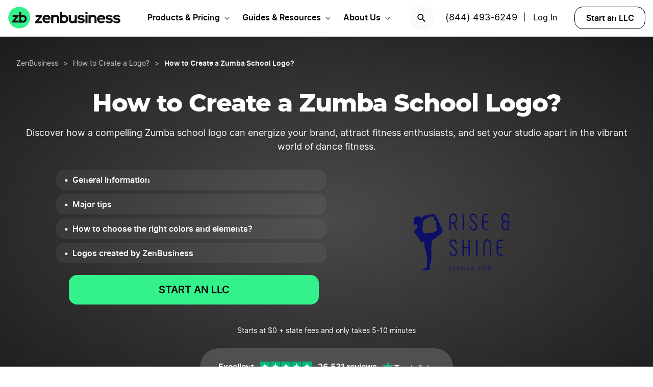

--- FILE ---
content_type: text/html; charset=UTF-8
request_url: https://www.zenbusiness.com/how-to-create-zumba-logo/
body_size: 20241
content:

<!DOCTYPE html>
<html lang="en-US" prefix="og: https://ogp.me/ns#">

<head>
    <meta charset="UTF-8">
    <meta name="viewport" content="width=device-width, initial-scale=1">
        <link rel="preload" href="/wp-content/themes/zenbusiness/assets/fonts/Inter-Regular.woff2" as="font" type="font/woff2" crossorigin="anonymous">
<link rel="preload" href="/wp-content/themes/zenbusiness/assets/fonts/Inter-SemiBold.woff2" as="font" type="font/woff2" crossorigin="anonymous">
<link rel="preload" href="/wp-content/themes/zenbusiness/assets/fonts/Montserrat-ExtraBold.woff2" as="font" type="font/woff2" crossorigin="anonymous">
<link rel="preconnect" href="https://www.googletagmanager.com/" />
<meta name="clarity-site-verification" content="10977fc9-c970-4eaf-a1c4-4975826c6ab6"/>
<!-- GTAG CONFIG -->
<script type='text/javascript'>
    window.dataLayer = window.dataLayer || [];
    function gtag() { dataLayer.push(arguments) }
    // grant consent by default if set to true or not defined
    let default_status = 'granted';
    let consent_status = {
        'ad_storage': default_status,
        'ad_user_data': default_status,
        'ad_personalization': default_status,
        'analytics_storage': default_status,
        'personalization_storage': default_status,
        'functionality_storage': default_status,
        'security_storage': default_status,
    };
    let ads_data_status = true;
    gtag('consent', 'default', consent_status);
    gtag('set', 'url_passthrough', true);
    gtag('set', 'ads_data_redaction', ads_data_status);
    gtag('js', new Date());
    window.location.origin !== 'https://www.zenbusiness.com' && console.log( 'Osano Consent: ', consent_status );

    // A function for shimming scheduler.yield and setTimeout:
    if (typeof yieldToMain === 'undefined') {
    var yieldToMain = () => {
        // Use scheduler.yield if it exists:
        if ('scheduler' in window && 'yield' in scheduler) {
        return scheduler.yield();
        }

        // Fall back to setTimeout:
        return new Promise(resolve => {
        setTimeout(resolve, 0);
        });
    }
    }

</script>
<!-- end google tag -->
    <link rel="preconnect" href="https://evt-cdn.zenbusiness.com" />	<style>img:is([sizes="auto" i], [sizes^="auto," i]) { contain-intrinsic-size: 3000px 1500px }</style>
	<title>ᐈ Zumba logo: 20+ examples of emblems, design tips | ZenBusiness</title>
<meta name="description" content="Check out Logos of Successful Brands ★ Learn How to Create your own Zumba Logo ★ Make a Logo that Stands out ★ Create your own Logo now!"/>
<meta name="robots" content="follow, index, max-snippet:-1, max-video-preview:-1, max-image-preview:large"/>
<link rel="canonical" href="https://www.zenbusiness.com/how-to-create-zumba-logo/" />
<meta property="og:locale" content="en_US" />
<meta property="og:type" content="article" />
<meta property="og:title" content="ᐈ Zumba logo: 20+ examples of emblems, design tips | ZenBusiness" />
<meta property="og:description" content="Check out Logos of Successful Brands ★ Learn How to Create your own Zumba Logo ★ Make a Logo that Stands out ★ Create your own Logo now!" />
<meta property="og:url" content="https://www.zenbusiness.com/how-to-create-zumba-logo/" />
<meta property="og:site_name" content="ZenBusiness" />
<meta property="article:publisher" content="https://www.facebook.com/ZenBusinessInc/" />
<meta property="og:updated_time" content="2025-07-09T12:28:50-06:00" />
<meta property="og:image:width" content="1200" />
<meta property="og:image:height" content="630" />
<meta property="og:image:type" content="image/png" />
<meta property="og:image" content="https://res.cloudinary.com/zenbusiness/q_auto,w_1200,h_630,c_auto,g_auto,b_rgb:ffffff/v1/logaster/logaster-2019-02-0163-p-rise-shine-zumba-logo-24.png" />
<meta property="og:image:secure_url" content="https://res.cloudinary.com/zenbusiness/q_auto,w_1200,h_630,c_auto,g_auto,b_rgb:ffffff/v1/logaster/logaster-2019-02-0163-p-rise-shine-zumba-logo-24.png" />
<meta property="og:image:alt" content="How to Create a Zumba School Logo?" />
<meta property="article:published_time" content="2019-03-05T10:27:50-06:00" />
<meta property="article:modified_time" content="2025-07-09T12:28:50-06:00" />
<meta name="twitter:card" content="summary_large_image" />
<meta name="twitter:title" content="ᐈ Zumba logo: 20+ examples of emblems, design tips | ZenBusiness" />
<meta name="twitter:description" content="Check out Logos of Successful Brands ★ Learn How to Create your own Zumba Logo ★ Make a Logo that Stands out ★ Create your own Logo now!" />
<meta name="twitter:site" content="@zenbusinessinc" />
<meta name="twitter:creator" content="@zenbusinessinc" />
<meta name="twitter:image" content="https://res.cloudinary.com/zenbusiness/q_auto,w_1200,h_600,c_auto,g_auto,b_rgb:ffffff/v1/logaster/logaster-2019-02-0163-p-rise-shine-zumba-logo-24.png" />
<script type="application/ld+json" class="rank-math-schema-pro">{"@context":"https://schema.org","@graph":[{"@type":"WebSite","@id":"https://www.zenbusiness.com/#website","url":"https://www.zenbusiness.com","name":"ZenBusiness","inLanguage":"en-US","publisher":{"@type":"Organization","name":"ZenBusiness","logo":{"@type":"ImageObject","@id":"https://www.zenbusiness.com/#logo","url":"https://res.cloudinary.com/zenbusiness/q_auto/v1/shared-assets/logo/zen-social-share-default.png","contentUrl":"https://res.cloudinary.com/zenbusiness/q_auto/v1/shared-assets/logo/zen-social-share-default.png","caption":"ZenBusiness","inLanguage":"en-US","width":"259","height":"260"}}},{"@type":"ImageObject","@id":"https://res.cloudinary.com/zenbusiness/q_auto,w_2000,h_899/v1/logaster/logaster-2019-02-0163-p-rise-shine-zumba-logo-24.png","url":"https://res.cloudinary.com/zenbusiness/q_auto,w_2000,h_899/v1/logaster/logaster-2019-02-0163-p-rise-shine-zumba-logo-24.png","width":"2000","height":"899","inLanguage":"en-US"},{"@type":"WebPage","@id":"https://www.zenbusiness.com/how-to-create-zumba-logo/#webpage","url":"https://www.zenbusiness.com/how-to-create-zumba-logo/","name":"\u1408 Zumba logo: 20+ examples of emblems, design tips | ZenBusiness","datePublished":"2019-03-05T10:27:50-06:00","dateModified":"2025-07-09T12:28:50-06:00","isPartOf":{"@id":"https://www.zenbusiness.com/#website"},"primaryImageOfPage":{"@id":"https://res.cloudinary.com/zenbusiness/q_auto,w_2000,h_899/v1/logaster/logaster-2019-02-0163-p-rise-shine-zumba-logo-24.png"},"inLanguage":"en-US"},{"@type":"Person","@id":"https://www.zenbusiness.com/how-to-create-zumba-logo/#author","name":"Team ZenBusiness","image":{"@type":"ImageObject","@id":"https://res.cloudinary.com/zenbusiness/q_auto,w_96,h_96,c_lfill/v1/shared-assets/icon/misc/rovie-bot.svg","url":"https://res.cloudinary.com/zenbusiness/q_auto,w_96,h_96,c_lfill/v1/shared-assets/icon/misc/rovie-bot.svg","caption":"Team ZenBusiness","inLanguage":"en-US"},"sameAs":["https://www.zenbusiness.com"],"worksFor":{"@type":"Organization","name":"ZenBusiness","logo":{"@type":"ImageObject","@id":"https://www.zenbusiness.com/#logo","url":"https://res.cloudinary.com/zenbusiness/q_auto/v1/shared-assets/logo/zen-social-share-default.png","contentUrl":"https://res.cloudinary.com/zenbusiness/q_auto/v1/shared-assets/logo/zen-social-share-default.png","caption":"ZenBusiness","inLanguage":"en-US","width":"259","height":"260"}}},{"headline":"\u1408 Zumba logo: 20+ examples of emblems, design tips | ZenBusiness","description":"Check out Logos of Successful Brands \u2605 Learn How to Create your own Zumba Logo \u2605 Make a Logo that Stands out \u2605 Create your own Logo now!","@type":"Article","author":{"@id":"https://www.zenbusiness.com/how-to-create-zumba-logo/#author","name":"Team ZenBusiness"},"datePublished":"2019-03-05T10:27:50-06:00","dateModified":"2025-07-09T12:28:50-06:00","image":{"@type":"ImageObject","url":"https://res.cloudinary.com/zenbusiness/q_auto/v1/logaster/logaster-2019-02-0163-p-rise-shine-zumba-logo-24.png"},"name":"\u1408 Zumba logo: 20+ examples of emblems, design tips | ZenBusiness","mainEntityOfPage":{"@id":"https://www.zenbusiness.com/how-to-create-zumba-logo/#webpage"}},{"@type":"BreadcrumbList","itemListElement":[{"@type":"ListItem","name":"ZenBusiness","item":"https://www.zenbusiness.com/","position":"1"},{"@type":"ListItem","name":"How to Create a Logo","position":"2","item":"https://www.zenbusiness.com/how-to-create-a-logo/"},{"@type":"ListItem","position":"3","name":"How to Create a Zumba School Logo?"}]}]}</script>
<style id='classic-theme-styles-inline-css' type='text/css'>
/*! This file is auto-generated */
.wp-block-button__link{color:#fff;background-color:#32373c;border-radius:9999px;box-shadow:none;text-decoration:none;padding:calc(.667em + 2px) calc(1.333em + 2px);font-size:1.125em}.wp-block-file__button{background:#32373c;color:#fff;text-decoration:none}
</style>
<link rel='stylesheet' id='zenbusiness-general-css' href='https://www.zenbusiness.com/wp-content/themes/zenbusiness/assets/css/imports.css?ver=1768258993' type='text/css' media='all' />
<link rel='stylesheet' id='paid-cta-form-v2-css' href='https://www.zenbusiness.com/wp-content/themes/zenbusiness/ui-parts/blocks/paid-cta-form-v2/paid-cta-form-v2.css?ver=1768258993' type='text/css' media='all' />
<link rel='stylesheet' id='link-list-v2-css' href='https://www.zenbusiness.com/wp-content/themes/zenbusiness/ui-parts/blocks/link-list-v2/link-list-v2.css?ver=1768258993' type='text/css' media='all' />
<link rel='stylesheet' id='list-states-expandable-shuffled-css' href='https://www.zenbusiness.com/wp-content/themes/zenbusiness/ui-parts/blocks/list-states-expandable-shuffled/list-states-expandable-shuffled-rebrand.css?ver=1768258993' type='text/css' media='all' />
<link rel='stylesheet' id='breadcrumbs-css' href='https://www.zenbusiness.com/wp-content/themes/zenbusiness/ui-parts/blocks/breadcrumbs/breadcrumbs-rebrand.css?ver=1768258993' type='text/css' media='all' />
<link rel='stylesheet' id='link-list-hero-container-css' href='https://www.zenbusiness.com/wp-content/themes/zenbusiness/ui-parts/blocks/link-list-hero-container/link-list-hero-container.css?ver=1768258993' type='text/css' media='all' />
<link rel='stylesheet' id='text-css' href='https://www.zenbusiness.com/wp-content/themes/zenbusiness/ui-parts/blocks/text/text.css?ver=1768258993' type='text/css' media='all' />
<link rel='stylesheet' id='trustpilot-css' href='https://www.zenbusiness.com/wp-content/themes/zenbusiness/ui-parts/blocks/trustpilot/trustpilot.css?ver=1768258993' type='text/css' media='all' />
<link rel='stylesheet' id='cloudinary-image-css' href='https://www.zenbusiness.com/wp-content/themes/zenbusiness/ui-parts/blocks/cloudinary-image/cloudinary-image.css?ver=1768258993' type='text/css' media='all' />
<link rel='stylesheet' id='link-list-css' href='https://www.zenbusiness.com/wp-content/themes/zenbusiness/ui-parts/blocks/link-list/link-list.css?ver=1768258993' type='text/css' media='all' />
<link rel='stylesheet' id='author-bio-css' href='https://www.zenbusiness.com/wp-content/themes/zenbusiness/ui-parts/blocks/author-bio/author-bio.css?ver=1768258993' type='text/css' media='all' />
<link rel='stylesheet' id='zenbusiness-rebrand-2022-css' href='https://www.zenbusiness.com/wp-content/themes/zenbusiness/assets/css/rebrand.css?ver=1768258993' type='text/css' media='all' />
<script type="text/javascript" id="zenbusiness-global-js-extra">
/* <![CDATA[ */
var wpEnv = ["production"];
var showChatWidgetInMobile = "false";
/* ]]> */
</script>
<script type="text/javascript" src="https://www.zenbusiness.com/wp-content/themes/zenbusiness/assets/js/global.min.js?ver=1768258993" id="zenbusiness-global-js"></script>
<script type="text/javascript" src="https://www.zenbusiness.com/wp-content/themes/zenbusiness/assets/js/dashboard-link.min.js?ver=1768258993" id="zenbusiness-dashboard-link-js"></script>
<script type="text/javascript" id="third-party-tracking-js-extra">
/* <![CDATA[ */
var experimentData = {"test":null,"version":null,"id":null};
/* ]]> */
</script>
<script type="text/javascript" defer src="https://www.zenbusiness.com/wp-content/themes/zenbusiness/assets/js/third-party-tracking.min.js?ver=1768258993" id="third-party-tracking-js"></script>
<script type="text/javascript" defer src="https://www.zenbusiness.com/wp-content/themes/zenbusiness/assets/js/avo.min.js?ver=1768258993" id="avo-js"></script>
<script type="text/javascript" id="rudderstack-js-extra">
/* <![CDATA[ */
var rudderstackEnv = {"RUDDERSTACK_API_KEY":"1qRhTAB0lH5hX3S41wMqn4m7jmV","RUDDERSTACK_API_SDK":"https:\/\/evt.zenbusiness.com","RUDDERSTACK_API_CDN":"https:\/\/evt-cdn.zenbusiness.com","RUDDERSTACK_API_URL":"https:\/\/evt-api.zenbusiness.com"};
/* ]]> */
</script>
<script type="text/javascript" defer src="https://www.zenbusiness.com/wp-content/themes/zenbusiness/assets/js/rudderstack.min.js?ver=1768258993" id="rudderstack-js"></script>
<!--BEGIN SCRIPT debugbearRegular--><script type="text/javascript">window.prod_env = window.prod_env || window.location.href.indexOf("www.zenbusiness.com") > 0; if ( ! prod_env ) { console.log("STM - Custom Script running: debugbear"); } if ( window.localStorage.getItem("osano_accepted_all") !== "false" ) { window.schema_highlighter = { accountId: 'ZenBusiness', outputCache: true };
    var dbpr = 100; 
    if (Math.random() * 100 > 100 - dbpr) {
        var d = "dbbRum", 
            w = window, 
            o = document, 
            a = addEventListener, 
            scr = o.createElement("script");

        scr.async = true;
        w[d] = w[d] || [];
        w[d].push(["presampling", dbpr]);

        ["error", "unhandledrejection"].forEach(function(t) {
            a(t, function(e) {
                w[d].push([t, e]);
            });
        });

        scr.src = 'https://www.zenbusiness.com/assets/js/dbb.js?p=' + Date.now();
        scr.async = true;
        o.head.appendChild(scr);
    }
 } </script><!--END debugbear--><script>document.documentElement.className += " js";</script>
<script src="https://cmp.osano.com/16CUtEUIu4pt34itT/fe16b972-32a4-4f4e-8baf-df2db5540040/osano.js" async></script><link rel="icon" href="https://res.cloudinary.com/zenbusiness/q_auto,w_192/v1/shared-assets/s2/logo/zb-mark-full-color.png" sizes="32x32" />
<link rel="icon" href="https://res.cloudinary.com/zenbusiness/q_auto,w_192/v1/shared-assets/s2/logo/zb-mark-full-color.png" sizes="192x192" />
<link rel="apple-touch-icon" href="https://res.cloudinary.com/zenbusiness/q_auto,w_192/v1/shared-assets/s2/logo/zb-mark-full-color.png" />
<meta name="msapplication-TileImage" content="https://res.cloudinary.com/zenbusiness/q_auto,w_192/v1/shared-assets/s2/logo/zb-mark-full-color.png" />
</head>
<body class="wp-singular seo-template-default single single-seo postid-688082 wp-embed-responsive wp-theme-zenbusiness no-sidebar rebrand-2022" >
    <div id='overlay-nav'></div>
    <div id='overlay-nav--mobile'></div>
    <div id='header-spacer'></div>
    <!--BEGIN SCRIPT ms-clarity-experiment-trackingRegular--><script type="text/javascript">window.prod_env = window.prod_env || window.location.href.indexOf("www.zenbusiness.com") > 0; if ( ! prod_env ) { console.log("STM - Custom Script running: ms-clarity-experiment-tracking"); } if ( window.localStorage.getItem("osano_accepted_all") !== "false" ) { window.addEventListener('load', () => {
    let attempts = 0;
    let clarityCheck = setInterval(function () { 
        if (typeof window.clarity === 'function') {
            if (ZenThirdPartyTracking?.experimentData) {
                window.clarity("set", `ff-${ZenThirdPartyTracking.experimentData.featureFlagKey}`, ZenThirdPartyTracking.experimentData.featureFlagVariation); 

                window.clarity("upgrade", "experiment");
                clearInterval(clarityCheck);
            }
        } else {
            /* Stop trying after 10 secs */
            attempts++ && attempts >= 10 && clearInterval(clarityCheck);
        }
    }, 1000);   
}); } </script><!--END ms-clarity-experiment-tracking-->            <header id="masthead" itemscope="itemscope" itemtype="https://schema.org/WPHeader" class="zenbusiness-header--wrap has-focus-00-background-color">
            
            <div class="zenbusiness-header opt-header">
                                    <nav id="topmenu" class="zenbusiness-header--topmenu has-focus-00-background-color">
                        <div class="zenbusiness-header--mob-buttons">

                            <!-- search -->
                            <div class="header-btn-search">
                                <button class="has-focus-90-color txt-bold txt-button-lg search-icon" data-loc="search" data-name="search_icon" aria-label="Search">
                                    <img src="https://res.cloudinary.com/zenbusiness/q_auto,w_22/shared-assets/s2/icon/search-icon.svg" width="22" height="22" loading="search" alt="Search icon" />
                                </button>
                            </div>
                            <!-- phone, click to call -->
                            <div class="header-btn-phone">
                                <span id="menu-item-511480" class="header-phone menu-item menu-item-type-custom menu-item-object-custom menu-item-511480">
                                    <a href="tel:1-844-493-6249">(844) 493-6249</a> |
                                </span>
                                <button class="header-btn-phone-toggle" aria-label="Call ZenBusiness Support">
                                    <img src="https://res.cloudinary.com/zenbusiness/q_auto,w_16,h_16/v1/shared-assets/icon/micro/phone-call-icon.svg" width="16" height="16" alt="Ringing phone icon" />
                                </button>
                                <a class="header-btn-phone-number has-focus-90-color" href="tel:1-844-493-6249"><span>(844) 493-6249 M</span></a>
                            </div>
                            <!-- login -->
                            <div class="header-btn-primary">
                                <span id="menu-item-511481" class="header-login menu-item menu-item-type-custom menu-item-object-custom menu-item-511481 header-btn-secondary">
                                    <span class="header-login-divider">|</span><a href="#" class="dashboard-link button-login button-focus button-primary" data-loc="login">Log In</a>
                                </span>
                                <a href="/login/" class="has-focus-90-color txt-bold txt-button-lg" data-loc="login" data-name="cta_login" aria-label="Login">
                                    <img src="https://res.cloudinary.com/zenbusiness/q_auto/v1/shared-assets/s2/material-icons/personrounded.svg" width="24" height="24" alt="User icon" />
                                </a>
                            </div>
                            <!-- start LLC -->
                            <div class="header-btn-start-llc">
                                        <form method="POST"
            class="funnel-form"
            action="/shop/llc/"
                                    name="funnel-link-form"
            >
        <input type="hidden" name="entry_uri" value="/how-to-create-zumba-logo/">        
    <button type="submit" aria-label = "Start an LLC" class="zb-button txt-button-lg button-focus-light button-secondary "
            >

        
    Start an LLC
    </button></form>                            </div>
                        </div>

                        <div class="zenbusiness-header--logo-wrap">
                            <a href="/" class="header-logo-link" rel="home" aria-current="page">
                                <img src="https://res.cloudinary.com/zenbusiness/q_auto/v1/shared-assets/s2/vector/zb-logo-fullcolor.svg" alt="ZenBusiness, Inc." width="220" height="45"/>
                            </a>
                        </div>

                        <div class="zenbusiness-header--mob-nav" >
                            <button aria-label='Open Menu' href="#" class="zenbusiness-header--mob-nav__hamburger" aria-haspopup="true" aria-expanded="false">
                                <span class="has-focus-90-background-color"></span>
                            </button>
                        </div>

                        <div id="zenbusiness--menu-wrapper" class="zenbusiness-header--menu-wrapper"><button aria-label="Close Menu" class="btn-close has-color-focus-90" tabindex="0"></button><ul id="menu-primary-menu-3" class="navbar"><li class="navbar-item navbar-item--has-cards"><div aria-haspopup="true" class="navbar-item__title"><button class="menu-item-inner">Products & Pricing</button></div><ul class="navbar-card"><li class="navbar-card__item navbar-card__item--has-submenu"><button class="flex submenu-item-inner"><div class="text-content"><div class="txt-body-sm">Make it Official</div></button><ul class="navbar-card-submenu"><li class="txt-body-md"><a href="https://www.zenbusiness.com/llc/">Start an LLC</a></li>
<li class="txt-body-md"><a href="https://www.zenbusiness.com/pricing-s-corporation/">File an S Corp</a></li>
<li class="txt-body-md"><a href="https://www.zenbusiness.com/pricing-incorporation/">Start a C Corp</a></li>
<li class="txt-body-md"><a href="https://www.zenbusiness.com/pricing-formation-plans/">Compare Formation Plans</a></li>
<li class="txt-body-md"><a href="https://www.zenbusiness.com/pricing-products/">Products & Pricing</a></li>
	</ul>
</li>
<li class="navbar-card__item navbar-card__item--has-submenu"><button class="flex submenu-item-inner"><div class="text-content"><div class="txt-body-sm">Stay Compliant</div></button><ul class="navbar-card-submenu"><li class="txt-body-md"><a href="https://www.zenbusiness.com/registered-agent/">Registered Agent Service</a></li>
<li class="txt-body-md"><a href="https://www.zenbusiness.com/pricing-worry-free/">Worry-Free Compliance</a></li>
<li class="txt-body-md"><a href="https://www.zenbusiness.com/beneficial-ownership-filing/">BOI Filing</a></li>
<li class="txt-body-md"><a href="https://www.zenbusiness.com/ein-number/">Employer ID Number (EIN)</a></li>
<li class="txt-body-md"><a href="/pricing-business-license-report/">Business License Report</a></li>
<li class="txt-body-md"><a href="https://www.zenbusiness.com/pricing-corporate-documents/">Business Document Templates</a></li>
	</ul>
</li>
<li class="navbar-card__item navbar-card__item--has-submenu"><button class="flex submenu-item-inner"><div class="text-content"><div class="txt-body-sm">Manage Finances</div></button><ul class="navbar-card-submenu"><li class="txt-body-md"><a href="https://www.zenbusiness.com/money/">Money Pro Bookkeeping</a></li>
<li class="txt-body-md"><a href="/banking/">Business Bank Account</a></li>
<li class="txt-body-md"><a href="https://www.zenbusiness.com/tax-services/">Tax Filing & Advice</a></li>
	</ul>
</li>
<li class="navbar-card__item navbar-card__item--has-submenu"><button class="flex submenu-item-inner"><div class="text-content"><div class="txt-body-sm">Get Customers</div></button><ul class="navbar-card-submenu"><li class="txt-body-md"><a href="https://www.zenbusiness.com/webpage/">Business Website Builder</a></li>
<li class="txt-body-md"><a href="https://www.zenbusiness.com/domain-registration/">Domain Name Registration</a></li>
<li class="txt-body-md"><a href="https://www.zenbusiness.com/secure-business-email-address/">Business Email Address</a></li>
<li class="txt-body-md"><a href="https://www.zenbusiness.com/logo-kit-for-small-business/">Logo Kit</a></li>
	</ul>
</li>
</ul>
</li>
<li class="navbar-item navbar-item--has-cards"><div aria-haspopup="true" class="navbar-item__title"><button class="menu-item-inner">Guides & Resources</button></div><ul class="navbar-card"><li class="navbar-card__item navbar-card__item--has-submenu"><button class="flex submenu-item-inner"><div class="text-content"><div class="txt-body-sm">Plan Your Business</div></button><ul class="navbar-card-submenu"><li class="txt-body-md"><a href="/how-to-start-an-llc/">How to Start an LLC</a></li>
<li class="txt-body-md"><a href="https://www.zenbusiness.com/incorporate/">How to Incorporate</a></li>
<li class="txt-body-md"><a href="https://www.zenbusiness.com/s-corporation/">How to File an S Corp</a></li>
<li class="txt-body-md"><a href="https://www.zenbusiness.com/start-a-business/">How to Start a Business</a></li>
<li class="txt-body-md"><a href="https://www.zenbusiness.com/business-structures/">Compare Business Entities</a></li>
<li class="txt-body-md"><a href="https://www.zenbusiness.com/small-business-ideas/">Business Ideas</a></li>
	</ul>
</li>
<li class="navbar-card__item navbar-card__item--has-submenu"><button class="flex submenu-item-inner"><div class="text-content"><div class="txt-body-sm">Grow Your Business</div></button><ul class="navbar-card-submenu"><li class="txt-body-md"><a href="/blog/market-your-business/">Marketing Tips</a></li>
<li class="txt-body-md"><a href="https://www.zenbusiness.com/i-have-an-llc-now-what/">Steps After Forming an LLC</a></li>
<li class="txt-body-md"><a href="https://www.zenbusiness.com/blog/how-to-design-a-business-card/">Business Card Design</a></li>
<li class="txt-body-md"><a href="https://www.zenbusiness.com/grants-for-small-businesses/">Small Business Grants</a></li>
<li class="txt-body-md"><a href="https://www.zenbusiness.com/small-business-government-loans/">Small Business Loans</a></li>
<li class="txt-body-md"><a href="https://www.zenbusiness.com/funding-an-llc/">Funding Your LLC</a></li>
	</ul>
</li>
<li class="navbar-card__item navbar-card__item--has-submenu"><button class="flex submenu-item-inner"><div class="text-content"><div class="txt-body-sm">Run Your Business</div></button><ul class="navbar-card-submenu"><li class="txt-body-md"><a href="https://www.zenbusiness.com/hiring-managing-employees/">Guide to Hiring</a></li>
<li class="txt-body-md"><a href="https://www.zenbusiness.com/get-business-insurance/">Guide to SMB Insurance</a></li>
<li class="txt-body-md"><a href="https://www.zenbusiness.com/webinar-registration/">Webinars</a></li>
<li class="txt-body-md"><a href="https://www.zenbusiness.com/llc-tax-write-offs/">LLC Tax Write-Offs</a></li>
<li class="txt-body-md"><a href="https://www.zenbusiness.com/tax-classification-for-llc/">LLC Tax Classification</a></li>
	</ul>
</li>
<li class="navbar-card__item navbar-card__item--has-submenu"><button class="flex submenu-item-inner"><div class="text-content"><div class="txt-body-sm">Free Business Tools</div></button><ul class="navbar-card-submenu"><li class="txt-body-md"><a href="https://www.zenbusiness.com/velo/">Velo™</a></li>
<li class="txt-body-md"><a href="https://www.zenbusiness.com/s-corp-tax-calculator/">S Corp Savings Calculator</a></li>
<li class="txt-body-md"><a href="/business-formation-quiz/">Entity Type Quiz</a></li>
<li class="txt-body-md"><a href="https://www.zenbusiness.com/break-even-calculator/">Break Even Calculator</a></li>
<li class="txt-body-md"><a href="/business-name-generator/">Business Name Generator</a></li>
	</ul>
</li>
</ul>
</li>
<li class="navbar-item navbar-item--has-cards"><div aria-haspopup="true" class="navbar-item__title"><button class="menu-item-inner">About Us</button></div><ul class="navbar-card"><li class="navbar-card__item navbar-card__item--has-submenu"><button class="flex submenu-item-inner"><div class="text-content"><div class="txt-body-sm">Our Story</div></button><ul class="navbar-card-submenu"><li class="txt-body-md"><a href="https://www.zenbusiness.com/about/">About</a></li>
<li class="txt-body-md"><a href="https://www.zenbusiness.com/why-zenbusiness/">Why ZenBusiness</a></li>
<li class="txt-body-md"><a href="https://www.zenbusiness.com/reviews/">Reviews</a></li>
	</ul>
</li>
<li class="navbar-card__item navbar-card__item--has-submenu"><button class="flex submenu-item-inner"><div class="text-content"><div class="txt-body-sm">Compare Us</div></button><ul class="navbar-card-submenu"><li class="txt-body-md"><a href="https://www.zenbusiness.com/legalzoom-compare/">ZenBusiness vs LegalZoom</a></li>
<li class="txt-body-md"><a href="https://www.zenbusiness.com/zenbusiness-vs-tailor-brands/">ZenBusiness vs Tailor Brands</a></li>
<li class="txt-body-md"><a href="https://www.zenbusiness.com/bizee-compare/">ZenBusiness vs Bizee</a></li>
<li class="txt-body-md"><a href="https://www.zenbusiness.com/zenbusiness-comparison/">All Competitor Comparisons</a></li>
	</ul>
</li>
</ul>
</li>
</ul><ul id="menu-primary-menu-cta" class="primary-menu-cta"><li id="menu-item-511479" class="header-search menu-item menu-item-type-custom menu-item-object-custom menu-item-511479 search-icon"><button data-name="search_icon" data-loc="search"> <picture> <source media="(max-width: 959px)" srcset="https://res.cloudinary.com/zenbusiness/q_auto,w_22/shared-assets/s2/icon/search-icon.svg" width="22" height="22"/><img src="https://res.cloudinary.com/zenbusiness/q_auto,w_22/shared-assets/s2/icon/search-icon.svg" alt="search icon" width="22" height="22"/></picture></button></li><li id="menu-item-511480" class="header-phone menu-item menu-item-type-custom menu-item-object-custom menu-item-511480"><a href="tel:1-844-493-6249">(844) 493-6249</a>|</li><li id="menu-item-511481" class="header-login menu-item menu-item-type-custom menu-item-object-custom menu-item-511481 header-btn-secondary"><a href="#" class="dashboard-link button-login button-focus button-primary" data-loc="login">Log In<span class="user-circle-outline"></span></a></li><li id="menu-item-511482" class="header-start-llc menu-item menu-item-type-custom menu-item-object-custom menu-item-511482 header-btn-secondary wrap-button-secondary">        <form method="POST"
            class="funnel-form"
            action="/shop/llc/"
                                    name="funnel-link-form"
            >
        <input type="hidden" name="entry_uri" value="/how-to-create-zumba-logo/">        
    <button type="submit" aria-label = "Start an LLC" class="zb-button txt-button-lg button-focus-light button-secondary "
            >

        
    Start an LLC
    </button></form></li></ul></div>                    </nav><!-- .main-navigation -->
                                <div id="search-bar-container" class="search-top-bar">
                    <div class="search-input-wrapper">
                        <img src="https://res.cloudinary.com/zenbusiness/q_auto,w_30/shared-assets/icon/micro/search-grey.svg" class="search-grey-icon" alt="search icon"/>
                        <input type="text" placeholder="Search products and articles" class="zb-form-input has-focus-00-background-color" id="search-input-nav" />
                        <button type="button" id="clear-search-icon"><img src="https://res.cloudinary.com/zenbusiness/q_auto,w_23/shared-assets/s2/material-icons/cancelrounded.svg" width="23" height="23" alt="clear search icon"/></button>
                        <button type="button" id="close-mobile-icon" class='close-mobile-icon'><img src="https://res.cloudinary.com/zenbusiness/image/upload/v1635266528/shared-assets/icon/micro/line-close-big.svg" alt="close mobile icon"/></button>
                    </div>
                    <div id="search-results-container"  class="search-results-container"></div>
                    <div class="blur-container"></div>
                </div>
        </header>
        <div class="seo-default ">
        <div class="content-wrapper">
            
<div class="wp-block-group zb-no-margin-bottom has-radial-grey-background-color"><div class="wp-block-group__inner-container">
<div style="height:25px" aria-hidden="true" class="wp-block-spacer"></div>


    <div class="zb-breadcrumbs-block " 
                                >
        
    <ul class="breadcrumbs dark">
            <li class="crumb">
                    <a href="/" class="txt-caption-lg">
                ZenBusiness</a>
            
                    <span class="txt-caption-lg slash">></span>
            
                    <span class="txt-caption-lg ellipsis">&#8230;</span>
                    </li>
                <li class="crumb collapsible-crumb">
                    <a href="/how-to-create-a-logo/" class="txt-caption-lg">
                How to Create a Logo? </a>
            
        
                </li>
                <li class="crumb">
                    <span class="txt-caption-lg slash">></span>
            <span class="txt-caption-lg txt-bold">How to Create a Zumba School Logo?</span>
            
        
                </li>
            </ul>

        </div>



<div class="wp-block-group"><div class="wp-block-group__inner-container">
<div style="height:35px" aria-hidden="true" class="wp-block-spacer"></div>



<div id="" class="zb-text-block">
    
        <h1 class='zb-text lg_txt-title-lg-alt sm_txt-title-hg text-align-center   has-focus-00-color' id=''>        How to Create a Zumba School Logo?        </h1>

        </div>



<div style="height:15px" aria-hidden="true" class="wp-block-spacer"></div>



<div class="wp-block-group is-style-grid-full"><div class="wp-block-group__inner-container">
<div id="" class="zb-text-block">
    
        <p class='zb-text txt-body-md  text-align-center   has-focus-00-color' id=''>        Discover how a compelling Zumba school logo can energize your brand, attract fitness enthusiasts, and set your studio apart in the vibrant world of dance fitness.        </p>

        </div>
</div></div>



<div class="zb-link-list-hero-container">
    
<div class="zb-link-list-separate-items" role="navigation" aria-label="Table of Contents">
        <ul class="list ul-list list-dark">            <li id="zb_link-list_block_052779158d7a3b94aa653c0f82348ede" class="text txt-bold txt-body-sm">
                <a href="#general-information" >
                <span>General Information</span>                </a>
            </li>
            <hr>
                    <li id="zb_link-list_block_052779158d7a3b94aa653c0f82348ede" class="text txt-bold txt-body-sm">
                <a href="#major-tips" >
                <span>Major tips</span>                </a>
            </li>
            <hr>
                    <li id="zb_link-list_block_052779158d7a3b94aa653c0f82348ede" class="text txt-bold txt-body-sm">
                <a href="#how-to-choose-the-right-colors-and-elements" >
                <span>How to choose the right colors and elements?</span>                </a>
            </li>
            <hr>
                    <li id="zb_link-list_block_052779158d7a3b94aa653c0f82348ede" class="text txt-bold txt-body-sm">
                <a href="#created-by-logaster" >
                <span>Logos created by ZenBusiness</span>                </a>
            </li>
            <hr>
        </ul>        <form method="POST"
            class="funnel-form"
            action="/shop/llc/"
             data-position="hero" data-schema="cta"                        name="funnel-link-form"
            >
        <input type="hidden" name="entry_uri" value="/how-to-create-zumba-logo/">        
    <button type="submit" aria-label = "START AN LLC" class="zb-button txt-button-lg button-growth button-primary "
            >

        
    START AN LLC
    </button></form></div>


            <div id="zb_cloudinary-image_block_2d8ec7df4e68376c6db79d586f2d2ac9" class="wp-block-image zb-cloudinary-image has-background has-zeal-40-background-color">
        <figure class=" aligncenter">
            <picture><source type="image/avif" srcset="https://res.cloudinary.com/zenbusiness/q_auto,w_400/v1/logaster/logaster-2019-02-0163-p-rise-shine-zumba-logo-24.avif 400w, https://res.cloudinary.com/zenbusiness/q_auto,w_320,h_144,c_lfill/v1/logaster/logaster-2019-02-0163-p-rise-shine-zumba-logo-24.avif 320w" sizes="(max-width: 400px) 100vw, 400px" /><source type="image/webp" srcset="https://res.cloudinary.com/zenbusiness/q_auto,w_400/v1/logaster/logaster-2019-02-0163-p-rise-shine-zumba-logo-24.webp 400w, https://res.cloudinary.com/zenbusiness/q_auto,w_320,h_144,c_lfill/v1/logaster/logaster-2019-02-0163-p-rise-shine-zumba-logo-24.webp 320w" sizes="(max-width: 400px) 100vw, 400px" /><img fetchpriority="high" decoding="async" src="https://res.cloudinary.com/zenbusiness/q_auto,w_400/v1/logaster/logaster-2019-02-0163-p-rise-shine-zumba-logo-24.png" loading="eager" sizes="(max-width: 400px) 100vw, 400px" srcset="https://res.cloudinary.com/zenbusiness/q_auto,w_400/v1/logaster/logaster-2019-02-0163-p-rise-shine-zumba-logo-24.png 400w, https://res.cloudinary.com/zenbusiness/q_auto,w_320,h_144,c_lfill/v1/logaster/logaster-2019-02-0163-p-rise-shine-zumba-logo-24.png 320w" width="400" height="180" alt="Zumba School Logo" class="zenbusiness-cloudinary-image" /></picture>        </figure>
            </div>
        
        

</div>



<div id="" class="zb-text-block">
    
        <p class='zb-text lg_txt-caption-lg sm_txt-body-lg text-align-center   has-focus-00-color' id=''>        Starts at $0 + state fees and only takes 5-10 minutes        </p>

        </div>



<div style="height:15px" aria-hidden="true" class="wp-block-spacer"></div>


<div id="zb_trustpilot_block_ecb80a49421bdfa1fd974acedd4de861" class="zb-trustpilot aligncenter">
    <div>            <div class='trustpilot-wrapper txt-bold dark '><span>Excellent
                <img decoding="async" class="trustpilot-stars" alt='4.8 out of 5 stars' src="https://res.cloudinary.com/zenbusiness/q_auto/v1/shared-assets/illustration/trustpilot-5-star.svg" loading="lazy" width="300" height="56"></span>
                    <a href="https://www.trustpilot.com/review/www.zenbusiness.com" rel="noopener noreferrer nofollow" target="_blank">26,531 reviews</a>
                <img decoding="async" class="trustpilot-logo" alt='Trustpilot logo' src="https://res.cloudinary.com/zenbusiness/q_auto/v1/shared-assets/logo/trustpilot-logo-white.svg" loading="lazy" width="93" height="23"></span>
            </div>
            </div>
</div>
</div></div>



<div style="height:10px" aria-hidden="true" class="wp-block-spacer"></div>
</div></div>





<div style="height:20px" aria-hidden="true" class="wp-block-spacer"></div>



<div class="wp-block-group is-style-grid-full"><div class="wp-block-group__inner-container">
<div style="height:10px" aria-hidden="true" class="wp-block-spacer"></div>


<p class="has-text-align-left has-small-font-size">Last Updated: July 9, 2025</p>
</div></div>



<div class="wp-block-group is-style-grid-full"><div class="wp-block-group__inner-container">
    <section id="general-information" class="zb-info-large zb-info-large img-right">
        <div class="zb-info-large--image">
            <picture><source type="image/avif" srcset="https://res.cloudinary.com/zenbusiness/q_auto/v1670445040/logaster/logaster-2019-02-0163-h-zumba-fitness-logo-13.avif" sizes="(max-width: 0px) 100vw, 0px" /><source type="image/webp" srcset="https://res.cloudinary.com/zenbusiness/q_auto/v1670445040/logaster/logaster-2019-02-0163-h-zumba-fitness-logo-13.webp" sizes="(max-width: 0px) 100vw, 0px" /><img decoding="async" src="https://res.cloudinary.com/zenbusiness/q_auto/v1670445040/logaster/logaster-2019-02-0163-h-zumba-fitness-logo-13.jpg" loading="eager" sizes="(max-width: 0px) 100vw, 0px" srcset="https://res.cloudinary.com/zenbusiness/q_auto/v1670445040/logaster/logaster-2019-02-0163-h-zumba-fitness-logo-13.jpg" width="" height="" alt="Zumba Fitness Logo" class="zenbusiness-cloudinary-image" /></picture>        </div>
        <div class="zb-info-large--text-box  img-right">
                        
        <h2 class='zb-text txt-title-md  text-align-inherit   zb-info-large--title has-focus-90-color' id=''>        General information         </h2>

                    <div class=" zb-info-large--text
                                                ">
                <p>Zumba is an exercise fitness workout based on dance movements. This technique is popular throughout the world and unites people who love dancing and want to be fit. This fitness direction is suitable for different age groups. It has millions of fans and schools are opening all over the world. The task of the Zumba school logo is to attract attention of the target audience.</p>
            </div>
                                </div>
    </section>

    


<div class="wp-block-group is-style-grid-full"><div class="wp-block-group__inner-container">
<div class="wp-block-columns">
<div class="wp-block-column">
            <div id="zb_cloudinary-image_block_aede886d9cdc9282d5e65d701795395b" class="wp-block-image zb-cloudinary-image">
        <figure class=" aligncenter">
            <picture><source type="image/avif" srcset="https://res.cloudinary.com/zenbusiness/q_auto,w_280/v1/logaster/logaster-2019-02-0163-t-strong-by-zumba-logo-6.avif 280w" sizes="(max-width: 280px) 100vw, 280px" /><source type="image/webp" srcset="https://res.cloudinary.com/zenbusiness/q_auto,w_280/v1/logaster/logaster-2019-02-0163-t-strong-by-zumba-logo-6.webp 280w" sizes="(max-width: 280px) 100vw, 280px" /><img decoding="async" src="https://res.cloudinary.com/zenbusiness/q_auto,w_280/v1/logaster/logaster-2019-02-0163-t-strong-by-zumba-logo-6.jpg" loading="lazy" sizes="auto, (max-width: 280px) 100vw, 280px" srcset="https://res.cloudinary.com/zenbusiness/q_auto,w_280/v1/logaster/logaster-2019-02-0163-t-strong-by-zumba-logo-6.jpg 280w" width="280" height="160" alt="Strong By Zumba Logo" class="zenbusiness-cloudinary-image" /></picture>        </figure>
            </div>
        
        </div>



<div class="wp-block-column">
            <div id="zb_cloudinary-image_block_0c6d991daf45b573694c548d734d8351" class="wp-block-image zb-cloudinary-image">
        <figure class=" aligncenter">
            <picture><source type="image/avif" srcset="https://res.cloudinary.com/zenbusiness/q_auto,w_280/v1670445040/logaster/logaster-2019-02-0163-t-zumba2-logo-4.avif 280w" sizes="(max-width: 280px) 100vw, 280px" /><source type="image/webp" srcset="https://res.cloudinary.com/zenbusiness/q_auto,w_280/v1670445040/logaster/logaster-2019-02-0163-t-zumba2-logo-4.webp 280w" sizes="(max-width: 280px) 100vw, 280px" /><img decoding="async" src="https://res.cloudinary.com/zenbusiness/q_auto,w_280/v1670445040/logaster/logaster-2019-02-0163-t-zumba2-logo-4.jpg" loading="lazy" sizes="auto, (max-width: 280px) 100vw, 280px" srcset="https://res.cloudinary.com/zenbusiness/q_auto,w_280/v1670445040/logaster/logaster-2019-02-0163-t-zumba2-logo-4.jpg 280w" width="280" height="160" alt="Zumba Logo" class="zenbusiness-cloudinary-image" /></picture>        </figure>
            </div>
        
        </div>



<div class="wp-block-column">
            <div id="zb_cloudinary-image_block_7eb29b26d770591911691363fd6e5091" class="wp-block-image zb-cloudinary-image">
        <figure class=" aligncenter">
            <picture><source type="image/avif" srcset="https://res.cloudinary.com/zenbusiness/q_auto,w_280/v1670445040/logaster/logaster-2019-02-0163-t-zumba4-logo-7.avif 280w" sizes="(max-width: 280px) 100vw, 280px" /><source type="image/webp" srcset="https://res.cloudinary.com/zenbusiness/q_auto,w_280/v1670445040/logaster/logaster-2019-02-0163-t-zumba4-logo-7.webp 280w" sizes="(max-width: 280px) 100vw, 280px" /><img decoding="async" src="https://res.cloudinary.com/zenbusiness/q_auto,w_280/v1670445040/logaster/logaster-2019-02-0163-t-zumba4-logo-7.jpg" loading="lazy" sizes="auto, (max-width: 280px) 100vw, 280px" srcset="https://res.cloudinary.com/zenbusiness/q_auto,w_280/v1670445040/logaster/logaster-2019-02-0163-t-zumba4-logo-7.jpg 280w" width="280" height="160" alt="Zumba Logo" class="zenbusiness-cloudinary-image" /></picture>        </figure>
            </div>
        
        </div>
</div>
</div></div>



    <section id="major-tips" class="zb-info-large zb-info-large">
        <div class="zb-info-large--image">
            <picture><source type="image/avif" srcset="https://res.cloudinary.com/zenbusiness/q_auto/v1670445040/logaster/logaster-2019-02-0163-h-zumba-poitou-fitness-logo-17.avif" sizes="(max-width: 0px) 100vw, 0px" /><source type="image/webp" srcset="https://res.cloudinary.com/zenbusiness/q_auto/v1670445040/logaster/logaster-2019-02-0163-h-zumba-poitou-fitness-logo-17.webp" sizes="(max-width: 0px) 100vw, 0px" /><img decoding="async" src="https://res.cloudinary.com/zenbusiness/q_auto/v1670445040/logaster/logaster-2019-02-0163-h-zumba-poitou-fitness-logo-17.jpg" loading="lazy" sizes="(max-width: 0px) 100vw, 0px" srcset="https://res.cloudinary.com/zenbusiness/q_auto/v1670445040/logaster/logaster-2019-02-0163-h-zumba-poitou-fitness-logo-17.jpg" width="" height="" alt="Zumba Poitou Fitness Logo" class="zenbusiness-cloudinary-image" /></picture>        </div>
        <div class="zb-info-large--text-box  ">
                        
        <h2 class='zb-text txt-title-md  text-align-inherit   zb-info-large--title has-focus-90-color' id=''>        Major tips         </h2>

                    <div class=" zb-info-large--text
                                                ">
                <p>In the description of the school you can tell about the benefits of the workout, about its impact on different muscle groups and the complexity, and the logo will help create the mood. It has to attract attention and evoke associations with joy and holiday. Make the clients understand that they will change themselves, find like-minded people and take their mind off of the routine; and that Zumba is one of the best sports for beginners and anyone can participate in your program. The logo has to motivate to act and to be memorable.</p>
            </div>
                                </div>
    </section>

    


<div class="wp-block-group is-style-grid-full"><div class="wp-block-group__inner-container">
<div class="wp-block-columns">
<div class="wp-block-column">
            <div id="zb_cloudinary-image_block_6fc241fe16e79798de21ae3380b2d948" class="wp-block-image zb-cloudinary-image">
        <figure class=" aligncenter">
            <picture><source type="image/avif" srcset="https://res.cloudinary.com/zenbusiness/q_auto,w_280/v1/logaster/logaster-2019-02-0163-t-zumba-cruise-logo-2.avif 280w" sizes="(max-width: 280px) 100vw, 280px" /><source type="image/webp" srcset="https://res.cloudinary.com/zenbusiness/q_auto,w_280/v1/logaster/logaster-2019-02-0163-t-zumba-cruise-logo-2.webp 280w" sizes="(max-width: 280px) 100vw, 280px" /><img decoding="async" src="https://res.cloudinary.com/zenbusiness/q_auto,w_280/v1/logaster/logaster-2019-02-0163-t-zumba-cruise-logo-2.png" loading="lazy" sizes="auto, (max-width: 280px) 100vw, 280px" srcset="https://res.cloudinary.com/zenbusiness/q_auto,w_280/v1/logaster/logaster-2019-02-0163-t-zumba-cruise-logo-2.png 280w" width="280" height="160" alt="Zumba Cruise Logo" class="zenbusiness-cloudinary-image" /></picture>        </figure>
            </div>
        
        </div>



<div class="wp-block-column">
            <div id="zb_cloudinary-image_block_7dda9f58a9d0272543685269748ef2b1" class="wp-block-image zb-cloudinary-image">
        <figure class=" aligncenter">
            <picture><source type="image/avif" srcset="https://res.cloudinary.com/zenbusiness/q_auto,w_280/v1670445040/logaster/logaster-2019-02-0163-t-zumba-fitness2-logo-12.avif 280w" sizes="(max-width: 280px) 100vw, 280px" /><source type="image/webp" srcset="https://res.cloudinary.com/zenbusiness/q_auto,w_280/v1670445040/logaster/logaster-2019-02-0163-t-zumba-fitness2-logo-12.webp 280w" sizes="(max-width: 280px) 100vw, 280px" /><img decoding="async" src="https://res.cloudinary.com/zenbusiness/q_auto,w_280/v1670445040/logaster/logaster-2019-02-0163-t-zumba-fitness2-logo-12.jpg" loading="lazy" sizes="auto, (max-width: 280px) 100vw, 280px" srcset="https://res.cloudinary.com/zenbusiness/q_auto,w_280/v1670445040/logaster/logaster-2019-02-0163-t-zumba-fitness2-logo-12.jpg 280w" width="280" height="160" alt="Zumba Fitness Logo" class="zenbusiness-cloudinary-image" /></picture>        </figure>
            </div>
        
        </div>



<div class="wp-block-column">
            <div id="zb_cloudinary-image_block_6606242dc0c5e3664b127d6df31dd0bb" class="wp-block-image zb-cloudinary-image">
        <figure class=" aligncenter">
            <picture><source type="image/avif" srcset="https://res.cloudinary.com/zenbusiness/q_auto,w_280/v1/logaster/logaster-2019-02-0163-t-zumba-fitness3-logo-3.avif 280w" sizes="(max-width: 280px) 100vw, 280px" /><source type="image/webp" srcset="https://res.cloudinary.com/zenbusiness/q_auto,w_280/v1/logaster/logaster-2019-02-0163-t-zumba-fitness3-logo-3.webp 280w" sizes="(max-width: 280px) 100vw, 280px" /><img decoding="async" src="https://res.cloudinary.com/zenbusiness/q_auto,w_280/v1/logaster/logaster-2019-02-0163-t-zumba-fitness3-logo-3.jpg" loading="lazy" sizes="auto, (max-width: 280px) 100vw, 280px" srcset="https://res.cloudinary.com/zenbusiness/q_auto,w_280/v1/logaster/logaster-2019-02-0163-t-zumba-fitness3-logo-3.jpg 280w" width="280" height="160" alt="Zumba Fitness Logo" class="zenbusiness-cloudinary-image" /></picture>        </figure>
            </div>
        
        </div>
</div>
</div></div>



    <section id="how-to-choose-the-right-colors-and-elements" class="zb-info-large zb-info-large img-right">
        <div class="zb-info-large--image">
            <picture><source type="image/avif" srcset="https://res.cloudinary.com/zenbusiness/q_auto/v1/logaster/logaster-2019-02-0163-h-zoomba-logo-15.avif" sizes="(max-width: 0px) 100vw, 0px" /><source type="image/webp" srcset="https://res.cloudinary.com/zenbusiness/q_auto/v1/logaster/logaster-2019-02-0163-h-zoomba-logo-15.webp" sizes="(max-width: 0px) 100vw, 0px" /><img decoding="async" src="https://res.cloudinary.com/zenbusiness/q_auto/v1/logaster/logaster-2019-02-0163-h-zoomba-logo-15.png" loading="lazy" sizes="(max-width: 0px) 100vw, 0px" srcset="https://res.cloudinary.com/zenbusiness/q_auto/v1/logaster/logaster-2019-02-0163-h-zoomba-logo-15.png" width="" height="" alt="Zoomba Logo" class="zenbusiness-cloudinary-image" /></picture>        </div>
        <div class="zb-info-large--text-box  img-right">
                        
        <h2 class='zb-text txt-title-md  text-align-inherit   zb-info-large--title has-focus-90-color' id=''>        How to choose the right colors and elements?         </h2>

                    <div class=" zb-info-large--text
                                                ">
                <p>Use bright colors, dancing characters, add musical instruments, greenery and sun. Show images of fit people. Use bright abstractions. The variants are limitless; the main thing is not to overload the logo with objects.</p>
            </div>
                                </div>
    </section>

    


<div class="wp-block-group is-style-grid-full"><div class="wp-block-group__inner-container">
<div class="wp-block-columns">
<div class="wp-block-column">
            <div id="zb_cloudinary-image_block_930e990df600d047295cf39e03d59bc6" class="wp-block-image zb-cloudinary-image">
        <figure class=" aligncenter">
            <picture><source type="image/avif" srcset="https://res.cloudinary.com/zenbusiness/q_auto,w_280/v1/logaster/logaster-2019-02-0163-t-zumba-sg-logo-11.avif 280w" sizes="(max-width: 280px) 100vw, 280px" /><source type="image/webp" srcset="https://res.cloudinary.com/zenbusiness/q_auto,w_280/v1/logaster/logaster-2019-02-0163-t-zumba-sg-logo-11.webp 280w" sizes="(max-width: 280px) 100vw, 280px" /><img decoding="async" src="https://res.cloudinary.com/zenbusiness/q_auto,w_280/v1/logaster/logaster-2019-02-0163-t-zumba-sg-logo-11.png" loading="lazy" sizes="auto, (max-width: 280px) 100vw, 280px" srcset="https://res.cloudinary.com/zenbusiness/q_auto,w_280/v1/logaster/logaster-2019-02-0163-t-zumba-sg-logo-11.png 280w" width="280" height="160" alt="Zumba SG Logo" class="zenbusiness-cloudinary-image" /></picture>        </figure>
            </div>
        
        </div>



<div class="wp-block-column">
            <div id="zb_cloudinary-image_block_9483999515d64886d51e10a830baf876" class="wp-block-image zb-cloudinary-image">
        <figure class=" aligncenter">
            <picture><source type="image/avif" srcset="https://res.cloudinary.com/zenbusiness/q_auto,w_280/v1/logaster/logaster-2019-02-0163-t-zumba-shake-shake-shake-logo-8.avif 280w" sizes="(max-width: 280px) 100vw, 280px" /><source type="image/webp" srcset="https://res.cloudinary.com/zenbusiness/q_auto,w_280/v1/logaster/logaster-2019-02-0163-t-zumba-shake-shake-shake-logo-8.webp 280w" sizes="(max-width: 280px) 100vw, 280px" /><img decoding="async" src="https://res.cloudinary.com/zenbusiness/q_auto,w_280/v1/logaster/logaster-2019-02-0163-t-zumba-shake-shake-shake-logo-8.png" loading="lazy" sizes="auto, (max-width: 280px) 100vw, 280px" srcset="https://res.cloudinary.com/zenbusiness/q_auto,w_280/v1/logaster/logaster-2019-02-0163-t-zumba-shake-shake-shake-logo-8.png 280w" width="280" height="160" alt="Zumba Shake Shake Shake Logo" class="zenbusiness-cloudinary-image" /></picture>        </figure>
            </div>
        
        </div>



<div class="wp-block-column">
            <div id="zb_cloudinary-image_block_2c93d2a841a0036946f99ec06805ab97" class="wp-block-image zb-cloudinary-image">
        <figure class=" aligncenter">
            <picture><source type="image/avif" srcset="https://res.cloudinary.com/zenbusiness/q_auto,w_280/v1670445040/logaster/logaster-2019-02-0163-t-zumba-fitness-north-east-logo-1.avif 280w" sizes="(max-width: 280px) 100vw, 280px" /><source type="image/webp" srcset="https://res.cloudinary.com/zenbusiness/q_auto,w_280/v1670445040/logaster/logaster-2019-02-0163-t-zumba-fitness-north-east-logo-1.webp 280w" sizes="(max-width: 280px) 100vw, 280px" /><img decoding="async" src="https://res.cloudinary.com/zenbusiness/q_auto,w_280/v1670445040/logaster/logaster-2019-02-0163-t-zumba-fitness-north-east-logo-1.jpg" loading="lazy" sizes="auto, (max-width: 280px) 100vw, 280px" srcset="https://res.cloudinary.com/zenbusiness/q_auto,w_280/v1670445040/logaster/logaster-2019-02-0163-t-zumba-fitness-north-east-logo-1.jpg 280w" width="280" height="160" alt="Zumba Fitness North East Logo" class="zenbusiness-cloudinary-image" /></picture>        </figure>
            </div>
        
        </div>
</div>
</div></div>



<div style="height:10px" aria-hidden="true" class="wp-block-spacer"></div>



    <section id="created-by-logaster" class="zb-info-large zb-info-large img-right">
        <div class="zb-info-large--image">
            <picture><source type="image/avif" srcset="https://res.cloudinary.com/zenbusiness/q_auto/v1/logaster/logaster-2019-02-0163-h-zumba4-logo-16.avif" sizes="(max-width: 0px) 100vw, 0px" /><source type="image/webp" srcset="https://res.cloudinary.com/zenbusiness/q_auto/v1/logaster/logaster-2019-02-0163-h-zumba4-logo-16.webp" sizes="(max-width: 0px) 100vw, 0px" /><img decoding="async" src="https://res.cloudinary.com/zenbusiness/q_auto/v1/logaster/logaster-2019-02-0163-h-zumba4-logo-16.png" loading="lazy" sizes="(max-width: 0px) 100vw, 0px" srcset="https://res.cloudinary.com/zenbusiness/q_auto/v1/logaster/logaster-2019-02-0163-h-zumba4-logo-16.png" width="" height="" alt="Zumba5" class="zenbusiness-cloudinary-image" /></picture>        </div>
        <div class="zb-info-large--text-box  img-right">
                        
        <h2 class='zb-text txt-title-md  text-align-inherit   zb-info-large--title has-focus-90-color' id=''>        Logos created by ZenBusiness         </h2>

                    <div class=" zb-info-large--text
                                                ">
                <p>Before you start creating, you can familiarize yourself with the works of our users.</p>
            </div>
                                </div>
    </section>

    


<div class="wp-block-group is-style-grid-full"><div class="wp-block-group__inner-container">
<div class="wp-block-columns">
<div class="wp-block-column">
            <div id="zb_cloudinary-image_block_967ee40a400e05f5f2386a1c554afb1f" class="wp-block-image zb-cloudinary-image">
        <figure class=" aligncenter">
            <picture><source type="image/avif" srcset="https://res.cloudinary.com/zenbusiness/q_auto,w_220/v1/logaster/logaster-2019-02-0163-p-zumba-logo-19.avif 220w" sizes="(max-width: 220px) 100vw, 220px" /><source type="image/webp" srcset="https://res.cloudinary.com/zenbusiness/q_auto,w_220/v1/logaster/logaster-2019-02-0163-p-zumba-logo-19.webp 220w" sizes="(max-width: 220px) 100vw, 220px" /><img decoding="async" src="https://res.cloudinary.com/zenbusiness/q_auto,w_220/v1/logaster/logaster-2019-02-0163-p-zumba-logo-19.png" loading="lazy" sizes="auto, (max-width: 220px) 100vw, 220px" srcset="https://res.cloudinary.com/zenbusiness/q_auto,w_220/v1/logaster/logaster-2019-02-0163-p-zumba-logo-19.png 220w" width="220" height="180" alt="Zumba6" class="zenbusiness-cloudinary-image" /></picture>        </figure>
            </div>
        
        </div>



<div class="wp-block-column">
            <div id="zb_cloudinary-image_block_efb2016df72d10906504747eb8b635f6" class="wp-block-image zb-cloudinary-image">
        <figure class=" aligncenter">
            <picture><source type="image/avif" srcset="https://res.cloudinary.com/zenbusiness/q_auto,w_2000/v1/logaster/logaster-2019-02-0163-p-rise-shine-zumba-logo-24.avif 2000w, https://res.cloudinary.com/zenbusiness/q_auto,w_1024,h_460,c_lfill/v1/logaster/logaster-2019-02-0163-p-rise-shine-zumba-logo-24.avif 1024w, https://res.cloudinary.com/zenbusiness/q_auto,w_768,h_345,c_lfill/v1/logaster/logaster-2019-02-0163-p-rise-shine-zumba-logo-24.avif 768w, https://res.cloudinary.com/zenbusiness/q_auto,w_480,h_216,c_lfill/v1/logaster/logaster-2019-02-0163-p-rise-shine-zumba-logo-24.avif 480w, https://res.cloudinary.com/zenbusiness/q_auto,w_320,h_144,c_lfill/v1/logaster/logaster-2019-02-0163-p-rise-shine-zumba-logo-24.avif 320w" sizes="(max-width: 2000px) 100vw, 2000px" /><source type="image/webp" srcset="https://res.cloudinary.com/zenbusiness/q_auto,w_2000/v1/logaster/logaster-2019-02-0163-p-rise-shine-zumba-logo-24.webp 2000w, https://res.cloudinary.com/zenbusiness/q_auto,w_1024,h_460,c_lfill/v1/logaster/logaster-2019-02-0163-p-rise-shine-zumba-logo-24.webp 1024w, https://res.cloudinary.com/zenbusiness/q_auto,w_768,h_345,c_lfill/v1/logaster/logaster-2019-02-0163-p-rise-shine-zumba-logo-24.webp 768w, https://res.cloudinary.com/zenbusiness/q_auto,w_480,h_216,c_lfill/v1/logaster/logaster-2019-02-0163-p-rise-shine-zumba-logo-24.webp 480w, https://res.cloudinary.com/zenbusiness/q_auto,w_320,h_144,c_lfill/v1/logaster/logaster-2019-02-0163-p-rise-shine-zumba-logo-24.webp 320w" sizes="(max-width: 2000px) 100vw, 2000px" /><img decoding="async" src="https://res.cloudinary.com/zenbusiness/q_auto,w_2000/v1/logaster/logaster-2019-02-0163-p-rise-shine-zumba-logo-24.png" loading="lazy" sizes="auto, (max-width: 2000px) 100vw, 2000px" srcset="https://res.cloudinary.com/zenbusiness/q_auto,w_2000/v1/logaster/logaster-2019-02-0163-p-rise-shine-zumba-logo-24.png 2000w, https://res.cloudinary.com/zenbusiness/q_auto,w_1024,h_460,c_lfill/v1/logaster/logaster-2019-02-0163-p-rise-shine-zumba-logo-24.png 1024w, https://res.cloudinary.com/zenbusiness/q_auto,w_768,h_345,c_lfill/v1/logaster/logaster-2019-02-0163-p-rise-shine-zumba-logo-24.png 768w, https://res.cloudinary.com/zenbusiness/q_auto,w_480,h_216,c_lfill/v1/logaster/logaster-2019-02-0163-p-rise-shine-zumba-logo-24.png 480w, https://res.cloudinary.com/zenbusiness/q_auto,w_320,h_144,c_lfill/v1/logaster/logaster-2019-02-0163-p-rise-shine-zumba-logo-24.png 320w" width="2000" height="899" alt="Zumba Life" class="zenbusiness-cloudinary-image" /></picture>        </figure>
            </div>
        
        </div>



<div class="wp-block-column">
            <div id="zb_cloudinary-image_block_c8f4f3deec6072c96e77088a3a96b221" class="wp-block-image zb-cloudinary-image">
        <figure class=" aligncenter">
            <picture><source type="image/avif" srcset="https://res.cloudinary.com/zenbusiness/q_auto,w_220/v1/logaster/logaster-2019-02-0163-p-zumba3-logo-23.avif 220w" sizes="(max-width: 220px) 100vw, 220px" /><source type="image/webp" srcset="https://res.cloudinary.com/zenbusiness/q_auto,w_220/v1/logaster/logaster-2019-02-0163-p-zumba3-logo-23.webp 220w" sizes="(max-width: 220px) 100vw, 220px" /><img decoding="async" src="https://res.cloudinary.com/zenbusiness/q_auto,w_220/v1/logaster/logaster-2019-02-0163-p-zumba3-logo-23.png" loading="lazy" sizes="auto, (max-width: 220px) 100vw, 220px" srcset="https://res.cloudinary.com/zenbusiness/q_auto,w_220/v1/logaster/logaster-2019-02-0163-p-zumba3-logo-23.png 220w" width="220" height="180" alt="Zumba" class="zenbusiness-cloudinary-image" /></picture>        </figure>
            </div>
        
        </div>



<div class="wp-block-column">
            <div id="zb_cloudinary-image_block_18808a1b7766c92a1a0d7e8937c17b19" class="wp-block-image zb-cloudinary-image">
        <figure class=" aligncenter">
            <picture><source type="image/avif" srcset="https://res.cloudinary.com/zenbusiness/q_auto,w_220/v1/logaster/logaster-2019-02-0163-p-zumba5-logo-22.avif 220w" sizes="(max-width: 220px) 100vw, 220px" /><source type="image/webp" srcset="https://res.cloudinary.com/zenbusiness/q_auto,w_220/v1/logaster/logaster-2019-02-0163-p-zumba5-logo-22.webp 220w" sizes="(max-width: 220px) 100vw, 220px" /><img decoding="async" src="https://res.cloudinary.com/zenbusiness/q_auto,w_220/v1/logaster/logaster-2019-02-0163-p-zumba5-logo-22.png" loading="lazy" sizes="auto, (max-width: 220px) 100vw, 220px" srcset="https://res.cloudinary.com/zenbusiness/q_auto,w_220/v1/logaster/logaster-2019-02-0163-p-zumba5-logo-22.png 220w" width="220" height="180" alt="Zumba" class="zenbusiness-cloudinary-image" /></picture>        </figure>
            </div>
        
        </div>
</div>
</div></div>



<div class="wp-block-group is-style-grid-full"><div class="wp-block-group__inner-container">
<div class="wp-block-columns">
<div class="wp-block-column">
            <div id="zb_cloudinary-image_block_c72723eb7c88ef2909e98eb52800ca2b" class="wp-block-image zb-cloudinary-image">
        <figure class=" aligncenter">
            <picture><source type="image/avif" srcset="https://res.cloudinary.com/zenbusiness/q_auto,w_220/v1/logaster/logaster-2019-02-0163-p-zumba6-logo-21.avif 220w" sizes="(max-width: 220px) 100vw, 220px" /><source type="image/webp" srcset="https://res.cloudinary.com/zenbusiness/q_auto,w_220/v1/logaster/logaster-2019-02-0163-p-zumba6-logo-21.webp 220w" sizes="(max-width: 220px) 100vw, 220px" /><img decoding="async" src="https://res.cloudinary.com/zenbusiness/q_auto,w_220/v1/logaster/logaster-2019-02-0163-p-zumba6-logo-21.png" loading="lazy" sizes="auto, (max-width: 220px) 100vw, 220px" srcset="https://res.cloudinary.com/zenbusiness/q_auto,w_220/v1/logaster/logaster-2019-02-0163-p-zumba6-logo-21.png 220w" width="220" height="180" alt="Zumba1" class="zenbusiness-cloudinary-image" /></picture>        </figure>
            </div>
        
        </div>



<div class="wp-block-column">
            <div id="zb_cloudinary-image_block_1b34c1278a5e980c089040aaa9fb4b13" class="wp-block-image zb-cloudinary-image">
        <figure class=" aligncenter">
            <picture><source type="image/avif" srcset="https://res.cloudinary.com/zenbusiness/q_auto,w_2000/v1/logaster/logaster-2019-02-0163-p-zumba-dance-fitness-logo-18.avif 2000w, https://res.cloudinary.com/zenbusiness/q_auto,w_1024,h_1024,c_lfill/v1/logaster/logaster-2019-02-0163-p-zumba-dance-fitness-logo-18.avif 1024w, https://res.cloudinary.com/zenbusiness/q_auto,w_768,h_768,c_lfill/v1/logaster/logaster-2019-02-0163-p-zumba-dance-fitness-logo-18.avif 768w, https://res.cloudinary.com/zenbusiness/q_auto,w_480,h_480,c_lfill/v1/logaster/logaster-2019-02-0163-p-zumba-dance-fitness-logo-18.avif 480w, https://res.cloudinary.com/zenbusiness/q_auto,w_320,h_320,c_lfill/v1/logaster/logaster-2019-02-0163-p-zumba-dance-fitness-logo-18.avif 320w" sizes="(max-width: 2000px) 100vw, 2000px" /><source type="image/webp" srcset="https://res.cloudinary.com/zenbusiness/q_auto,w_2000/v1/logaster/logaster-2019-02-0163-p-zumba-dance-fitness-logo-18.webp 2000w, https://res.cloudinary.com/zenbusiness/q_auto,w_1024,h_1024,c_lfill/v1/logaster/logaster-2019-02-0163-p-zumba-dance-fitness-logo-18.webp 1024w, https://res.cloudinary.com/zenbusiness/q_auto,w_768,h_768,c_lfill/v1/logaster/logaster-2019-02-0163-p-zumba-dance-fitness-logo-18.webp 768w, https://res.cloudinary.com/zenbusiness/q_auto,w_480,h_480,c_lfill/v1/logaster/logaster-2019-02-0163-p-zumba-dance-fitness-logo-18.webp 480w, https://res.cloudinary.com/zenbusiness/q_auto,w_320,h_320,c_lfill/v1/logaster/logaster-2019-02-0163-p-zumba-dance-fitness-logo-18.webp 320w" sizes="(max-width: 2000px) 100vw, 2000px" /><img decoding="async" src="https://res.cloudinary.com/zenbusiness/q_auto,w_2000/v1/logaster/logaster-2019-02-0163-p-zumba-dance-fitness-logo-18.png" loading="lazy" sizes="auto, (max-width: 2000px) 100vw, 2000px" srcset="https://res.cloudinary.com/zenbusiness/q_auto,w_2000/v1/logaster/logaster-2019-02-0163-p-zumba-dance-fitness-logo-18.png 2000w, https://res.cloudinary.com/zenbusiness/q_auto,w_1024,h_1024,c_lfill/v1/logaster/logaster-2019-02-0163-p-zumba-dance-fitness-logo-18.png 1024w, https://res.cloudinary.com/zenbusiness/q_auto,w_768,h_768,c_lfill/v1/logaster/logaster-2019-02-0163-p-zumba-dance-fitness-logo-18.png 768w, https://res.cloudinary.com/zenbusiness/q_auto,w_480,h_480,c_lfill/v1/logaster/logaster-2019-02-0163-p-zumba-dance-fitness-logo-18.png 480w, https://res.cloudinary.com/zenbusiness/q_auto,w_320,h_320,c_lfill/v1/logaster/logaster-2019-02-0163-p-zumba-dance-fitness-logo-18.png 320w" width="2000" height="2000" alt="Zumba2" class="zenbusiness-cloudinary-image" /></picture>        </figure>
            </div>
        
        </div>



<div class="wp-block-column">
            <div id="zb_cloudinary-image_block_dd2a9139ca9c2ce9a0c1f7198458fcf1" class="wp-block-image zb-cloudinary-image">
        <figure class=" aligncenter">
            <picture><source type="image/avif" srcset="https://res.cloudinary.com/zenbusiness/q_auto,w_220/v1/logaster/logaster-2019-02-0163-p-zumba8-logo-25.avif 220w" sizes="(max-width: 220px) 100vw, 220px" /><source type="image/webp" srcset="https://res.cloudinary.com/zenbusiness/q_auto,w_220/v1/logaster/logaster-2019-02-0163-p-zumba8-logo-25.webp 220w" sizes="(max-width: 220px) 100vw, 220px" /><img decoding="async" src="https://res.cloudinary.com/zenbusiness/q_auto,w_220/v1/logaster/logaster-2019-02-0163-p-zumba8-logo-25.png" loading="lazy" sizes="auto, (max-width: 220px) 100vw, 220px" srcset="https://res.cloudinary.com/zenbusiness/q_auto,w_220/v1/logaster/logaster-2019-02-0163-p-zumba8-logo-25.png 220w" width="220" height="180" alt="Zumba3" class="zenbusiness-cloudinary-image" /></picture>        </figure>
            </div>
        
        </div>



<div class="wp-block-column">
            <div id="zb_cloudinary-image_block_12651e63f0b09beee53e9e1e73469422" class="wp-block-image zb-cloudinary-image">
        <figure class=" aligncenter">
            <picture><source type="image/avif" srcset="https://res.cloudinary.com/zenbusiness/q_auto,w_220/v1/logaster/logaster-2019-02-0163-p-zumba9-logo-20.avif 220w" sizes="(max-width: 220px) 100vw, 220px" /><source type="image/webp" srcset="https://res.cloudinary.com/zenbusiness/q_auto,w_220/v1/logaster/logaster-2019-02-0163-p-zumba9-logo-20.webp 220w" sizes="(max-width: 220px) 100vw, 220px" /><img decoding="async" src="https://res.cloudinary.com/zenbusiness/q_auto,w_220/v1/logaster/logaster-2019-02-0163-p-zumba9-logo-20.png" loading="lazy" sizes="auto, (max-width: 220px) 100vw, 220px" srcset="https://res.cloudinary.com/zenbusiness/q_auto,w_220/v1/logaster/logaster-2019-02-0163-p-zumba9-logo-20.png 220w" width="220" height="180" alt="Zumba4" class="zenbusiness-cloudinary-image" /></picture>        </figure>
            </div>
        
        </div>
</div>
</div></div>


<div id="zb_trustpilot_block_dafc45f0f9b10540ea08895a10e82b5a" class="zb-trustpilot aligncenter">
    <div>            <div class='trustpilot-wrapper txt-bold light '><span>Excellent
                <img decoding="async" class="trustpilot-stars" alt='4.8 out of 5 stars' src="https://res.cloudinary.com/zenbusiness/q_auto/v1/shared-assets/illustration/trustpilot-5-star.svg" loading="lazy" width="300" height="56"></span>
                    <a href="https://www.trustpilot.com/review/www.zenbusiness.com" rel="noopener noreferrer nofollow" target="_blank">26,531 reviews</a>
                <img decoding="async" class="trustpilot-logo" alt='Trustpilot logo' src="https://res.cloudinary.com/zenbusiness/q_auto/v1/shared-assets/illustration/trustpilot-logo.svg" loading="lazy" width="93" height="23"></span>
            </div>
            </div>
</div>



<div style="height:10px" aria-hidden="true" class="wp-block-spacer"></div>
</div></div>



<div style="height:20px" aria-hidden="true" class="wp-block-spacer"></div>



<div class="wp-block-group is-style-grid-full"><div class="wp-block-group__inner-container"><p class="has-small-font-size"><em>Disclaimer: The content on this page is for information purposes only and does not constitute legal, tax, or accounting advice. For specific questions about any of these topics, seek the counsel of a licensed professional</em>.</p>
</div></div>



<div class="wp-block-group is-style-grid-full"><div class="wp-block-group__inner-container">    <div class="zenbusiness-share-buttons">
        <ul class="zenbusiness-share-button-list">
            <li>
                <a href="https://www.linkedin.com/shareArticle?mini=true&#038;url=https%3A%2F%2Fwww.zenbusiness.com%2Fhow-to-create-zumba-logo%2F" rel="nofollow" target="_blank" data-target="linkedinwindow">
                    <svg xmlns="http://www.w3.org/2000/svg" width="24" height="24" fill="none"><path fill="#000" d="M16.3 20.29h3.043v-5.37c0-2.637-.57-4.665-3.651-4.665-1.48 0-2.473.812-2.879 1.582h-.042v-1.34H9.854v9.793h3.04v-4.843c0-1.278.241-2.515 1.825-2.515 1.562 0 1.581 1.46 1.581 2.596v4.762ZM4.657 7.395a1.764 1.764 0 1 0 3.528.002 1.764 1.764 0 0 0-3.528-.002ZM7.945 20.29H4.898v-9.792h3.047v9.792Z"/></svg>
                    <span class="visually-hidden">Share on LinkedIn</span>
                </a>
            </li>
            <li>
                <a href="https://twitter.com/intent/tweet?url=https%3A%2F%2Fwww.zenbusiness.com%2Fhow-to-create-zumba-logo%2F" rel="nofollow" target="_blank" data-target="twitterwindow">
                    <svg xmlns="http://www.w3.org/2000/svg" width="24" height="24" fill="none"><path fill="#000" d="m13.753 11.81 5.593-6.362h-1.325l-4.857 5.524-3.879-5.524H4.811l5.866 8.353-5.866 6.672h1.325l5.13-5.834 4.096 5.834h4.474l-6.083-8.663Zm-1.816 2.065-.594-.832-4.729-6.619H8.65l3.816 5.342.595.832 4.96 6.943h-2.036l-4.048-5.666Z"/></svg>
                    <span class="visually-hidden">Share on Twitter</span>
                </a>
            </li>
            <li>
                <a href="https://www.facebook.com/sharer/sharer.php?u=https%3A%2F%2Fwww.zenbusiness.com%2Fhow-to-create-zumba-logo%2F" rel="nofollow" target="_blank" data-target="facebookwindow">
                <svg xmlns="http://www.w3.org/2000/svg" width="24" height="24" fill="none"><path fill="#000" d="M14.072 20.573v-6.947h2.35l.35-2.705h-2.7V9.193c0-.786.215-1.318 1.34-1.318h1.432V5.453a19.054 19.054 0 0 0-2.088-.105c-2.066 0-3.482 1.267-3.482 3.575v1.998H8.937v2.705h2.337v6.947h2.798Z"/></svg>
                    <span class="visually-hidden">Share on Facebook</span>
                </a>
            </li>
            <li>
                <a href="mailto:?&#038;subject=How to Create a Zumba School Logo?&#038;body=https%3A%2F%2Fwww.zenbusiness.com%2Fhow-to-create-zumba-logo%2F" rel="nofollow" target="_blank">
                    <svg xmlns="http://www.w3.org/2000/svg" width="24" height="24" fill="none"><path fill="#000" d="M5.522 18.316a1.47 1.47 0 0 1-1.08-.442A1.47 1.47 0 0 1 4 16.794V7.205c0-.425.147-.785.442-1.08a1.47 1.47 0 0 1 1.08-.442h12.956c.425 0 .785.147 1.08.442.295.295.442.655.442 1.08v9.587c0 .426-.147.786-.442 1.08a1.47 1.47 0 0 1-1.08.443H5.522ZM18.737 8.162l-6.327 4.05a.993.993 0 0 1-.201.087.71.71 0 0 1-.418 0 .993.993 0 0 1-.2-.087l-6.328-4.05v8.631c0 .076.024.138.073.187.049.048.11.072.186.072h12.956a.253.253 0 0 0 .186-.072.252.252 0 0 0 .073-.187V8.162ZM12 11.158l6.607-4.21H5.393L12 11.157ZM5.263 8.356v-.963.025-.026.964Z"/></svg>
                    <span class="visually-hidden">Share on Mail</span>
                </a>
            </li>
        </ul>
    </div>
    </div></div>



<div class="wp-block-group is-style-grid-full"><div class="wp-block-group__inner-container">
<div id="zb_author_block_abcbef905e2309a63374bdab97d2f09a" class="zb-author">
    <div class="zb-author--image ">
        <picture><source type="image/avif" srcset="https://res.cloudinary.com/zenbusiness/q_auto,w_95/v1/shared-assets/s2/logo/zb-mark-full-color.avif 95w" sizes="(max-width: 95px) 100vw, 95px" /><source type="image/webp" srcset="https://res.cloudinary.com/zenbusiness/q_auto,w_95/v1/shared-assets/s2/logo/zb-mark-full-color.webp 95w" sizes="(max-width: 95px) 100vw, 95px" /><img decoding="async" src="https://res.cloudinary.com/zenbusiness/q_auto,w_95/v1/shared-assets/s2/logo/zb-mark-full-color.png" loading="lazy" sizes="auto, (max-width: 95px) 100vw, 95px" srcset="https://res.cloudinary.com/zenbusiness/q_auto,w_95/v1/shared-assets/s2/logo/zb-mark-full-color.png 95w" width="95" height="96" alt="zenbusiness logo" class="zenbusiness-cloudinary-image" /></picture>    </div>
    <div>
        <p class="txt-bold lg_txt-body-md sm_txt-body-lg has-focus-60-color zb-author--author ">Written by ZenBusiness Editorial Team</p>
        <span class="txt-body-sm has-focus-50-color zb-author--byline "><p>The ZenBusiness Editorial Team has more than 20 years of combined small business publishing experience and has helped over <strong>850,000</strong> entrepreneurs launch and grow their companies. The team&#8217;s writers and business formation experts are dedicated to providing accurate, practical, and trustworthy guidance so business owners can make confident decisions.</p>
</span>
    </div>
</div>
</div></div>



<div class="wp-block-group is-style-grid-full"><div class="wp-block-group__inner-container">
<div id="" class="zb-text-block">
    
        <p class='zb-text txt-title-md  text-align-center   has-focus-90-color' id=''>        Logo Resources        </p>

        </div>



<div style="height:15px" aria-hidden="true" class="wp-block-spacer"></div>


<nav class="zb-link-list-v2"><button class="zb-button   links-v2-toggler caret-" aria-controls="linkListV2" aria-expanded="false">Best Business Logo Generators</button><div id="linkListV2" class="links-v2-container links-v2-hidden-mobile"><a href="/logo-generator/" >        <div id="zb_link-list-v2_block_360001e062b71676a63e453c2bfea952" class="zb-button txt-button-lg txt-bold">
            Best Business Logo Generators        </div>
        </a><a href="/blog/logo-maker-a-step-to-step-guide-to-create-logos-using-artificial-intelligence/" >        <div id="zb_link-list-v2_block_360001e062b71676a63e453c2bfea952" class="zb-button txt-button-lg txt-bold">
            Logo Maker: A Step-to-Step Guide        </div>
        </a><a href="/blog/free-logo-making-tools/" >        <div id="zb_link-list-v2_block_360001e062b71676a63e453c2bfea952" class="zb-button txt-button-lg txt-bold">
            How to Create a Logo Online        </div>
        </a><a href="/blog/logo-design-software/" >        <div id="zb_link-list-v2_block_360001e062b71676a63e453c2bfea952" class="zb-button txt-button-lg txt-bold">
            Best Free Logo Design Software        </div>
        </a><a href="/logo-kit-for-small-business/" >        <div id="zb_link-list-v2_block_360001e062b71676a63e453c2bfea952" class="zb-button txt-button-lg txt-bold">
            Business Logo Kit        </div>
        </a></div></nav>
<style>
    .caret-:after {
        background-color: var(--c-);
        -webkit-mask-image: url();
    }
    .rebrand-2022 .zb-link-list-v2 .zb-button..button-primary:focus,
    .rebrand-2022 .zb-link-list-v2 .zb-button..button-primary:active {
        background-color: var(--c-);
        border-color: var(--c-);
    }
    </style>
</div></div>



<div class="wp-block-group is-style-grid-full"><div class="wp-block-group__inner-container"><div id="zb_list-states-expandable-shuffled_block_b22915cf1be3f30dede3c7af548f1773" class="zb-list-states-expandable-shuffled ID685870 sorted">
            <div id="states-list" class="states-list zb-soft-shadow">
        <ul class = "sorted" >
                            <li class="state" data-title ="How to Create a Hand Logo?">
                        <a class="inner" href="/how-to-create-hand-logo/">
                                                    <div class="content">
                                <div class="stateTitle txt-body-lg">
                                How to Create a Hand Logo?                                </div>
                            </div>
                        </a>
                    </li>
                                        <li class="state" data-title ="How to Create a Logo for a University?">
                        <a class="inner" href="/how-to-create-university-logo/">
                                                    <div class="content">
                                <div class="stateTitle txt-body-lg">
                                How to Create a Logo for a University?                                </div>
                            </div>
                        </a>
                    </li>
                                        <li class="state" data-title ="How to Create a Logo for a Teacher?">
                        <a class="inner" href="/how-to-create-teacher-logo/">
                                                    <div class="content">
                                <div class="stateTitle txt-body-lg">
                                How to Create a Logo for a Teacher?                                </div>
                            </div>
                        </a>
                    </li>
                                        <li class="state" data-title ="How To Create A Wedding Logo?">
                        <a class="inner" href="/how-to-create-wedding-logo/">
                                                    <div class="content">
                                <div class="stateTitle txt-body-lg">
                                How To Create A Wedding Logo?                                </div>
                            </div>
                        </a>
                    </li>
                                        <li class="state" data-title ="How To Create A Charity Logo?">
                        <a class="inner" href="/how-to-create-charity-logo/">
                                                    <div class="content">
                                <div class="stateTitle txt-body-lg">
                                How To Create A Charity Logo?                                </div>
                            </div>
                        </a>
                    </li>
                                        <li class="state" data-title ="How To Create A Family Logo?">
                        <a class="inner" href="/how-to-create-family-logo/">
                                                    <div class="content">
                                <div class="stateTitle txt-body-lg">
                                How To Create A Family Logo?                                </div>
                            </div>
                        </a>
                    </li>
                    </ul><ul id="expanded-state-list" class="expandable">                        <li class="state" data-title ="How to Create an Association Logo?">
                            <a class="inner" href="/how-to-create-company-logo/">
                                                            <div class="content">
                                    <div class="stateTitle txt-body-lg">
                                    How to Create an Association Logo?                                    </div>
                                </div>
                            </a>
                        </li>
                                            <li class="state" data-title ="How to Create a Gentleman Logo?">
                            <a class="inner" href="/how-to-create-gentleman-logo/">
                                                            <div class="content">
                                    <div class="stateTitle txt-body-lg">
                                    How to Create a Gentleman Logo?                                    </div>
                                </div>
                            </a>
                        </li>
                                            <li class="state" data-title ="How to Create a Philosophical Logo?">
                            <a class="inner" href="/how-to-create-philosophical-logo/">
                                                            <div class="content">
                                    <div class="stateTitle txt-body-lg">
                                    How to Create a Philosophical Logo?                                    </div>
                                </div>
                            </a>
                        </li>
                                            <li class="state" data-title ="How to Create an Office Supplies Logo?">
                            <a class="inner" href="/how-to-create-stationery-logo/">
                                                            <div class="content">
                                    <div class="stateTitle txt-body-lg">
                                    How to Create an Office Supplies Logo?                                    </div>
                                </div>
                            </a>
                        </li>
                                            <li class="state" data-title ="How to Create a Number Logo?">
                            <a class="inner" href="/how-to-create-number-logo/">
                                                            <div class="content">
                                    <div class="stateTitle txt-body-lg">
                                    How to Create a Number Logo?                                    </div>
                                </div>
                            </a>
                        </li>
                                            <li class="state" data-title ="How to Create a Heart Logo?">
                            <a class="inner" href="/how-to-create-heart-logo/">
                                                            <div class="content">
                                    <div class="stateTitle txt-body-lg">
                                    How to Create a Heart Logo?                                    </div>
                                </div>
                            </a>
                        </li>
                                            <li class="state" data-title ="How to Create a School Logo?">
                            <a class="inner" href="/how-to-create-school-logo/">
                                                            <div class="content">
                                    <div class="stateTitle txt-body-lg">
                                    How to Create a School Logo?                                    </div>
                                </div>
                            </a>
                        </li>
                                            <li class="state" data-title ="How to Create a Customer Support Logo?">
                            <a class="inner" href="/how-to-create-support-service-logo/">
                                                            <div class="content">
                                    <div class="stateTitle txt-body-lg">
                                    How to Create a Customer Support Logo?                                    </div>
                                </div>
                            </a>
                        </li>
                                            <li class="state" data-title ="How to Create a Smile Logo?">
                            <a class="inner" href="/how-to-create-smile-logo/">
                                                            <div class="content">
                                    <div class="stateTitle txt-body-lg">
                                    How to Create a Smile Logo?                                    </div>
                                </div>
                            </a>
                        </li>
                                            <li class="state" data-title ="How to Create a Baby Logo?">
                            <a class="inner" href="/how-to-create-child-logo/">
                                                            <div class="content">
                                    <div class="stateTitle txt-body-lg">
                                    How to Create a Baby Logo?                                    </div>
                                </div>
                            </a>
                        </li>
                                            <li class="state" data-title ="How to Create a Name Logo?">
                            <a class="inner" href="/how-to-create-name-logo/">
                                                            <div class="content">
                                    <div class="stateTitle txt-body-lg">
                                    How to Create a Name Logo?                                    </div>
                                </div>
                            </a>
                        </li>
                                            <li class="state" data-title ="How to Create a Love Logo?">
                            <a class="inner" href="/how-to-create-love-logo/">
                                                            <div class="content">
                                    <div class="stateTitle txt-body-lg">
                                    How to Create a Love Logo?                                    </div>
                                </div>
                            </a>
                        </li>
                                            <li class="state" data-title ="How to Create a High School Logo?">
                            <a class="inner" href="/how-to-create-school-logo/">
                                                            <div class="content">
                                    <div class="stateTitle txt-body-lg">
                                    How to Create a High School Logo?                                    </div>
                                </div>
                            </a>
                        </li>
                            </ul>
                    <button class="expand-toggle show-all" aria-controls="expanded-state-list" aria-expanded="false" data-expand-text="Show All" data-collapse-text="Show Less">
                <span class="txt-body-sm txt-bold toggle-text">Show All</span>
                <svg xmlns="http://www.w3.org/2000/svg" width="16" height="16" fill="currentColor" class="down-caret" viewBox="0 0 16 16">
                    <path fill-rule="evenodd" d="M1.646 4.646a.5.5 0 0 1 .708 0L8 10.293l5.646-5.647a.5.5 0 0 1 .708.708l-6 6a.5.5 0 0 1-.708 0l-6-6a.5.5 0 0 1 0-.708z"/>
                </svg>
            </button>
            </div>
    </div>
</div></div>



<div class="wp-block-group is-style-grid-full"><div class="wp-block-group__inner-container">
<div id="paid_cta-form-v2_block_a6ab7809964d3069ee1b9788c3c65615" class="paid-cta-form-v2">
    <div class="heading">
        
        <p class='zb-text txt-title-sm  text-align-center   txt-bold has-focus-90-color' id=''>        Ready to Start Your Business?        </p>

            </div>
    <div>
        <div class="form-wrapper">
                
    <div class="zb-customizable-form-and-button
    redirect        form_style-zb-form-with-hard-shadow        form-with-background-color has-focus-00-background-color        zb-inline-form                "
    >
        <form
            method="POST"
            action="/shop/llc/"
                        class="funnel-form"
            name="funnel-link-form"
                                >
        <input type="hidden" name="entry_uri" value="/how-to-create-zumba-logo/">                            <div class="cta-form-field-container">
                    <div class="zb-floating-label zb-form-field">
        <input
            aria-label="ZenBusiness Form Field"
            class='zb-form-input has-focus-00-background-color 
                             txt-body-sm'
                                        placeholder='Enter your preferred company name'
                        type='text'
                        name = "name">
                <label         class='txt-caption-lg'>Enter your preferred company name</label>
            </div>
                </div>
                <div class="cta-button-container">
            
    <button type="submit" aria-label = "Start Now" class="zb-button txt-button-lg button-growth button-primary "
            >

        
    Start Now
    </button>        </div>
        </form>
</div>
            </div>
    </div>
</div>
</div></div>
        </div>
    </div>

    
        <div class="zb-cta-global-banner zb-fullwidth zb-global-sticky-top device-all">
            <div class="zb-outer-container  has-focus-90-background-color" data-viewport-desktop="1200" data-viewport-mobile="900" >
                                <div class="zb-container ">
                    
                <div>
                                    <div>
        <p class='zb-text txt-title-md-alt  text-align-inherit   has-focus-00-color' id=''>        Start Your LLC        </p>

        </div>
                                </div>

                                <div class="buttons">
                                    <form method="POST"
            class="funnel-form"
            action="/shop/llc/"
                                    name="funnel-link-form"
            >
        <input type="hidden" name="entry_uri" value="/how-to-create-zumba-logo/">        
    <button type="submit" aria-label = "START NOW " class="zb-button txt-button-lg button-growth button-primary "
            >

        
    START NOW 
    </button></form>                        </div>
                                    </div>
            </div>
        </div>
        
<div class="zenbusiness-footer has-focus-10-background-color">

    <div class="zenbusiness-footer--top">

        <div class="zenbusiness-footer--column zenbusiness-footer--widget">
            <div class="zenbusiness-footer--widget-primary-content">
                <div class="zenbusiness-footer--logo-wrap">
                    <a href="/" class="footer-logo-link">
                                                <img src="https://res.cloudinary.com/zenbusiness/q_auto/v1/shared-assets/logo/zen-logo-teal.svg" width="230" height="37" alt="ZenBusiness, Inc">
                    </a>
                </div>
                <div class="zenbusiness-footer--login">
                    
    <a href="https://www.zenbusiness.com/dashboard/login"
        aria-label="Log In"
                        class="zb-button txt-button-lg button-focus button-secondary zenbutton txt-button-sm"
                    >
    
    Log In
    </a>                </div>
            </div>
            <div class="zenbusiness-footer--widget-secondary-content">
                <div class="app-install-links">
                    <div class="scan-code">
                                                <img src="https://res.cloudinary.com/zenbusiness/q_auto/v1/shared-assets/s2/raster/app-download-qr-code-olvds-landing-page.png" width="80" height="80" alt="Scan to download the ZenBusiness app">
                        <div class="qr-code-text">
                                                        <img src="https://res.cloudinary.com/zenbusiness/q_auto,dpr_2.0/v1/shared-assets/s2/vector/app-icon-green.svg" width="40" height="40" alt="ZenBusiness app icon">
                            <p class="sm_txt-caption-sm">Scan to download </br>the <b>ZenBusiness</b> app</p>
                        </div>
                    </div>
                    <div class="install-links">
                        <a href="https://zenbusiness.onelink.me/NDnu/sszservi"
                            class="app-store-button"
                            target="_blank"
                            rel="noopener"
                            data-name="app_store_download_link">
                            <img src="https://developer.apple.com/assets/elements/badges/download-on-the-app-store.svg"
                                alt="Download on the App Store" />
                        </a>
                        <a href="https://zenbusiness.onelink.me/NDnu/sszservi"
                            class="google-play-button"
                            target="_blank"
                            rel="noopener"
                            data-name="google_play_download_link">
                                <img src="https://play.google.com/intl/en_us/badges/static/images/badges/en_badge_web_generic.png"
                                alt="Get it on Google Play" />
                        </a>
                    </div>
                </div>
            </div>
        </div>
        <div class="zenbusiness-footer--column zenbusiness-footer--menus">
            <div class="zenbusiness-footer--menu-column">
                <p class="has-focus-90-color">
                    Services                </p>
                <div class="menu-footer-menu-1-services-new-container"><ul id="menu-footer-menu-1-services-new" class="menu"><li id="menu-item-907531" class="menu-item menu-item-type-post_type menu-item-object-seo menu-item-907531"><a href="https://www.zenbusiness.com/pricing-formation-plans/">Formation Plans</a></li>
<li id="menu-item-907532" class="menu-item menu-item-type-post_type menu-item-object-seo menu-item-907532"><a href="https://www.zenbusiness.com/registered-agent/">Registered Agent</a></li>
<li id="menu-item-907533" class="menu-item menu-item-type-post_type menu-item-object-seo menu-item-907533"><a href="https://www.zenbusiness.com/beneficial-ownership-filing/">Beneficial Ownership Information (BOI)</a></li>
<li id="menu-item-907536" class="menu-item menu-item-type-post_type menu-item-object-page menu-item-907536"><a href="https://www.zenbusiness.com/pricing-worry-free/">Worry-Free Compliance</a></li>
<li id="menu-item-907537" class="menu-item menu-item-type-post_type menu-item-object-seo menu-item-907537"><a href="https://www.zenbusiness.com/operating-agreement/">Operating Agreement</a></li>
<li id="menu-item-907538" class="menu-item menu-item-type-post_type menu-item-object-seo menu-item-907538"><a href="https://www.zenbusiness.com/annual-reports/">Annual Reports</a></li>
<li id="menu-item-949900" class="menu-item menu-item-type-post_type menu-item-object-page menu-item-949900"><a href="https://www.zenbusiness.com/velo/">ZenBusiness Velo&trade;</a></li>
<li id="menu-item-907539" class="menu-item menu-item-type-post_type menu-item-object-page menu-item-907539"><a href="https://www.zenbusiness.com/money/">Money Pro</a></li>
<li id="menu-item-909049" class="menu-item menu-item-type-custom menu-item-object-custom menu-item-909049"><a href="/state-fees/">LLC Costs</a></li>
<li id="menu-item-932429" class="menu-item menu-item-type-custom menu-item-object-custom menu-item-932429"><a href="/pricing-amendment/">Amendment Filing</a></li>
<li id="menu-item-932430" class="menu-item menu-item-type-custom menu-item-object-custom menu-item-932430"><a href="/certificate-good-standing/">Certificate of Good Standing</a></li>
<li id="menu-item-932432" class="menu-item menu-item-type-custom menu-item-object-custom menu-item-932432"><a href="/get-domain/">Domain Name Privacy</a></li>
</ul></div>            </div>
            <div class="zenbusiness-footer--menu-column">
                <p class="has-focus-90-color">
                    Company                </p>
                <div class="menu-footer-menu-2-company-new-container"><ul id="menu-footer-menu-2-company-new" class="menu"><li id="menu-item-907540" class="menu-item menu-item-type-post_type menu-item-object-page menu-item-907540"><a href="https://www.zenbusiness.com/about/">About</a></li>
<li id="menu-item-907541" class="menu-item menu-item-type-post_type menu-item-object-page menu-item-907541"><a href="https://www.zenbusiness.com/careers/">Careers</a></li>
<li id="menu-item-907542" class="menu-item menu-item-type-post_type menu-item-object-page menu-item-907542"><a href="https://www.zenbusiness.com/grants/">Grants</a></li>
<li id="menu-item-907543" class="menu-item menu-item-type-post_type menu-item-object-page menu-item-907543"><a href="https://www.zenbusiness.com/impact/">Social Impact</a></li>
<li id="menu-item-907544" class="menu-item menu-item-type-post_type menu-item-object-page menu-item-907544"><a href="https://www.zenbusiness.com/dei/">Diversity, Equity, and Inclusion</a></li>
<li id="menu-item-907545" class="menu-item menu-item-type-post_type menu-item-object-page menu-item-907545"><a href="https://www.zenbusiness.com/newsroom/">Newsroom</a></li>
<li id="menu-item-932427" class="menu-item menu-item-type-custom menu-item-object-custom menu-item-932427"><a href="/blog/">Visit the Blog</a></li>
<li id="menu-item-909047" class="menu-item menu-item-type-post_type menu-item-object-page menu-item-909047"><a href="https://www.zenbusiness.com/partner-program/">Partner Program</a></li>
<li id="menu-item-909048" class="menu-item menu-item-type-post_type menu-item-object-page menu-item-909048"><a href="https://www.zenbusiness.com/affiliate-program/">Affiliate Program</a></li>
<li id="menu-item-951858" class="menu-item menu-item-type-custom menu-item-object-custom menu-item-951858"><a href="/enterprise/">Enterprise Program</a></li>
<li id="menu-item-907546" class="menu-item menu-item-type-custom menu-item-object-custom menu-item-907546"><a href="/refer-a-friend/">Refer friends, get $50</a></li>
<li id="menu-item-935231" class="menu-item menu-item-type-custom menu-item-object-custom menu-item-935231"><a href="/registered-agent-offices/">Registered Agent Offices</a></li>
</ul></div>            </div>
            <div class="zenbusiness-footer--menu-column">
                <p class="has-focus-90-color">
                    Support                </p>
                <div class="menu-footer-menu-3-support-container"><ul id="menu-footer-menu-3-support" class="menu"><li id="menu-item-907551" class="menu-item menu-item-type-post_type menu-item-object-seo menu-item-907551"><a href="https://www.zenbusiness.com/login/">Log In</a></li>
<li id="menu-item-907553" class="menu-item menu-item-type-post_type menu-item-object-page menu-item-907553"><a href="https://www.zenbusiness.com/support-faqs/">F.A.Q.</a></li>
<li id="menu-item-907554" class="menu-item menu-item-type-custom menu-item-object-custom menu-item-907554"><a href="https://help.zenbusiness.com/">Help Center</a></li>
<li id="menu-item-907556" class="menu-item menu-item-type-post_type menu-item-object-page menu-item-907556"><a href="https://www.zenbusiness.com/contact-us/">Contact Us</a></li>
<li id="menu-item-907557" class="menu-item menu-item-type-post_type menu-item-object-page menu-item-907557"><a href="https://www.zenbusiness.com/support-terms/">Terms of Use</a></li>
<li id="menu-item-907583" class="menu-item menu-item-type-post_type menu-item-object-page menu-item-privacy-policy menu-item-907583"><a rel="privacy-policy" href="https://www.zenbusiness.com/support-privacy-policy/">Privacy Policy</a></li>
<li id="menu-item-907562" class="menu-item menu-item-type-post_type menu-item-object-seo menu-item-907562"><a href="https://www.zenbusiness.com/security-compliance/">Trust Center</a></li>
<li id="menu-item-907570" class="menu-item menu-item-type-post_type menu-item-object-seo menu-item-907570"><a href="https://www.zenbusiness.com/glossary/">Glossary</a></li>
<li id="menu-item-907571" class="menu-item menu-item-type-custom menu-item-object-custom menu-item-907571"><a href="#">Cookie Preferences</a></li>
</ul></div>            </div>
        </div>

    </div>

    <div class="zenbusiness-footer--bottom">
        <div class="zenbusiness-footer--copyright">
            <p>Made with ❤︎ remotely by ZenBusiness, Inc. &copy; 2026. All rights reserved.</p>
        </div>
        <div class="zenbusiness-footer--social">
                            <a href="https://www.instagram.com/zenbusiness/">
                    <img loading="lazy" src="https://res.cloudinary.com/zenbusiness/q_auto,w_24,h_22/v1/shared-assets/icon/micro/footer-icon-instagram-newbrand.svg" alt="Visit our instagram page" width="24" height="22">                </a>
                            <a href="https://x.com/ZenBusinessInc">
                    <img loading="lazy" src="https://res.cloudinary.com/zenbusiness/q_auto,w_24,h_24/v1/shared-assets/s2/icon/social-x.svg" alt="Visit our x page" width="24" height="24">                </a>
                            <a href="https://www.facebook.com/ZenBusinessInc/">
                    <img loading="lazy" src="https://res.cloudinary.com/zenbusiness/q_auto,w_12,h_22/v1/shared-assets/icon/micro/footer-icon-facebook-newbrand.svg" alt="Visit our facebook page" width="12" height="22">                </a>
                            <a href="https://www.linkedin.com/company/zenbusiness-pbc">
                    <img loading="lazy" src="https://res.cloudinary.com/zenbusiness/q_auto,w_20,h_20/v1/shared-assets/icon/micro/footer-icon-linkedin-newbrand.svg" alt="Visit our linkedin page" width="20" height="20">                </a>
                        <div class="zenbusiness-footer--pbc">
                                <img loading="lazy" src="https://res.cloudinary.com/zenbusiness/q_auto/v1/shared-assets/icon/misc/pbc-outline-128.svg" class="attachment-full size-full" alt="Public Benefit Corp" height="45" width="45">
            </div>
        </div>
    </div>
</div>
<script type="speculationrules">
{"prefetch":[{"source":"document","where":{"and":[{"href_matches":"\/*"},{"not":{"href_matches":["\/wp-*.php","\/wp-admin\/*","\/wp-content\/uploads\/*","\/wp-content\/*","\/wp-content\/plugins\/*","\/wp-content\/themes\/zenbusiness\/*","\/*\\?(.+)"]}},{"not":{"selector_matches":"a[rel~=\"nofollow\"]"}},{"not":{"selector_matches":".no-prefetch, .no-prefetch a"}}]},"eagerness":"conservative"}]}
</script>
<script>
        window.dataLayer = window.dataLayer || [];
        window.dataLayer.push({"zen-t2":"775","zen-t4":"159","zen-t5":"","zen-t6":"","zen-t7":"365","zen-t1":"157","zen-t3":""} );
        </script><!--BEGIN SCRIPT fragment-check-gtagRegular--><script type="text/javascript">window.prod_env = window.prod_env || window.location.href.indexOf("www.zenbusiness.com") > 0; if ( ! prod_env ) { console.log("STM - Custom Script running: fragment-check-gtag"); } if ( window.localStorage.getItem("osano_accepted_all") !== "false" ) { new function () {
    let gcode = window.location.href.indexOf("www.zenbusiness.com") > 0 ? "G-QD5SFEDQQ9" : "G-202BXS63NT";
    gtag("get", gcode, "client_id", client_id => {
        if ( performance.getEntries()[0].name.match("#:~:text=(.*)") !== null ) {
            var entries = decodeURIComponent(performance.getEntries()[0].name.match("#:~:text=(.*)")[1]);
            if (entries) {
                var frag = entries.replace(/, /g,"").replace(/,/g,"...").replace(/\*/g,", ");
                gtag('event', 'featured_snippet', { 'snippet_text' : frag });
                if (window.location.href.indexOf("www.zenbusiness.com") > 0) {
                    console.log('*** STM: Frag sent: ', frag);
                    return;
                }
            }
        }
        if (window.location.href.indexOf("www.zenbusiness.com") > 0) {
            console.log('*** STM: No fragment was sent');
            return;
        }
    });
}(); } </script><!--END fragment-check-gtag--><!--BEGIN SCRIPT extole---refer-a-friend---normal-load-(5-sec)Regular--><script type="text/javascript">window.prod_env = window.prod_env || window.location.href.indexOf("www.zenbusiness.com") > 0; if ( ! prod_env ) { console.log("STM - Custom Script running: extole---refer-a-friend---normal-load-(5-sec)"); } if ( window.localStorage.getItem("osano_accepted_all") !== "false" ) { document.addEventListener("DOMContentLoaded",function(e){let delay=5e3;const url=window.location.href,paramString=url.split("?")[1],params=new URLSearchParams(paramString);params.has("extole_zone_name")&&(delay=2e3);setTimeout(function(){let e="https://share.zenbusiness.com/core.js",o=document.createElement("script");o.setAttribute("src",e),o.setAttribute("type","text/javascript"),document.body.appendChild(o),0>window.location.href.indexOf("www.zenbusiness.com")&&(o.addEventListener("load",()=>{console.log("%c * STM "+e+" Loaded","color: blue; background: yellow;")}),o.addEventListener("error",o=>{console.log("%c *STM Error on loading file: "+e,"color: blue; background: yellow;")})),function(e,o,t,n,l){for(e[o]=e[o]||{},e[o].q=e[o].q||[];l<n.length;)t(n[l++],e[o])}(window,"extole",function(e,o){o[e]=o[e]||function(){o.q.push([e,arguments])}},["createZone"],0),extole.createZone({name:"global_footer",element_id:"extole_zone_global_footer",data:{email:"",first_name:"",last_name:"",partner_user_id:"", "labels": "heightened-offer-raf"}}),0>window.location.href.indexOf("www.zenbusiness.com")&&console.log("%c * STM - Extole Tag (normal) loaded","color: blue; background: yellow;")},delay)}); } </script><!--END extole---refer-a-friend---normal-load-(5-sec)--><!--BEGIN SCRIPT awin--><script type="text/javascript">window.prod_env = window.prod_env || window.location.href.indexOf("www.zenbusiness.com") > 0; if ( ! prod_env ) { console.log("STM - Enqueued Script running: awin"); } if ( window.localStorage.getItem("osano_accepted_all") !== "false" ) {   let e="https://www.dwin1.com/102801.js", o=document.createElement("script");   o.setAttribute("src",e);   o.setAttribute("async", "async");   o.setAttribute("type","text/javascript");   document.body.appendChild(o);   if ( ! prod_env ) {     o.addEventListener("load",()=>{       console.log("%c * STM "+e+" Loaded","color: blue; background: yellow;")     });     o.addEventListener("error",o=>{       console.log("%c *STM Error on loading file: "+e,"color: blue; background: yellow;")     });   }  } </script><!--END awin--><style id='wp-block-spacer-inline-css' type='text/css'>
.wp-block-spacer{clear:both}
</style>
<style id='wp-block-group-inline-css' type='text/css'>
.wp-block-group{box-sizing:border-box}:where(.wp-block-group.wp-block-group-is-layout-constrained){position:relative}
</style>
<style id='wp-block-paragraph-inline-css' type='text/css'>
.is-small-text{font-size:.875em}.is-regular-text{font-size:1em}.is-large-text{font-size:2.25em}.is-larger-text{font-size:3em}.has-drop-cap:not(:focus):first-letter{float:left;font-size:8.4em;font-style:normal;font-weight:100;line-height:.68;margin:.05em .1em 0 0;text-transform:uppercase}body.rtl .has-drop-cap:not(:focus):first-letter{float:none;margin-left:.1em}p.has-drop-cap.has-background{overflow:hidden}:root :where(p.has-background){padding:1.25em 2.375em}:where(p.has-text-color:not(.has-link-color)) a{color:inherit}p.has-text-align-left[style*="writing-mode:vertical-lr"],p.has-text-align-right[style*="writing-mode:vertical-rl"]{rotate:180deg}
</style>
<style id='wp-block-columns-inline-css' type='text/css'>
.wp-block-columns{align-items:normal!important;box-sizing:border-box;display:flex;flex-wrap:wrap!important}@media (min-width:782px){.wp-block-columns{flex-wrap:nowrap!important}}.wp-block-columns.are-vertically-aligned-top{align-items:flex-start}.wp-block-columns.are-vertically-aligned-center{align-items:center}.wp-block-columns.are-vertically-aligned-bottom{align-items:flex-end}@media (max-width:781px){.wp-block-columns:not(.is-not-stacked-on-mobile)>.wp-block-column{flex-basis:100%!important}}@media (min-width:782px){.wp-block-columns:not(.is-not-stacked-on-mobile)>.wp-block-column{flex-basis:0;flex-grow:1}.wp-block-columns:not(.is-not-stacked-on-mobile)>.wp-block-column[style*=flex-basis]{flex-grow:0}}.wp-block-columns.is-not-stacked-on-mobile{flex-wrap:nowrap!important}.wp-block-columns.is-not-stacked-on-mobile>.wp-block-column{flex-basis:0;flex-grow:1}.wp-block-columns.is-not-stacked-on-mobile>.wp-block-column[style*=flex-basis]{flex-grow:0}:where(.wp-block-columns){margin-bottom:1.75em}:where(.wp-block-columns.has-background){padding:1.25em 2.375em}.wp-block-column{flex-grow:1;min-width:0;overflow-wrap:break-word;word-break:break-word}.wp-block-column.is-vertically-aligned-top{align-self:flex-start}.wp-block-column.is-vertically-aligned-center{align-self:center}.wp-block-column.is-vertically-aligned-bottom{align-self:flex-end}.wp-block-column.is-vertically-aligned-stretch{align-self:stretch}.wp-block-column.is-vertically-aligned-bottom,.wp-block-column.is-vertically-aligned-center,.wp-block-column.is-vertically-aligned-top{width:100%}
</style>
<style id='global-styles-inline-css' type='text/css'>
:root{--wp--preset--aspect-ratio--square: 1;--wp--preset--aspect-ratio--4-3: 4/3;--wp--preset--aspect-ratio--3-4: 3/4;--wp--preset--aspect-ratio--3-2: 3/2;--wp--preset--aspect-ratio--2-3: 2/3;--wp--preset--aspect-ratio--16-9: 16/9;--wp--preset--aspect-ratio--9-16: 9/16;--wp--preset--color--black: #000000;--wp--preset--color--cyan-bluish-gray: #abb8c3;--wp--preset--color--white: #ffffff;--wp--preset--color--pale-pink: #f78da7;--wp--preset--color--vivid-red: #cf2e2e;--wp--preset--color--luminous-vivid-orange: #ff6900;--wp--preset--color--luminous-vivid-amber: #fcb900;--wp--preset--color--light-green-cyan: #7bdcb5;--wp--preset--color--vivid-green-cyan: #00d084;--wp--preset--color--pale-cyan-blue: #8ed1fc;--wp--preset--color--vivid-cyan-blue: #0693e3;--wp--preset--color--vivid-purple: #9b51e0;--wp--preset--color--focus-00: #ffffff;--wp--preset--color--focus-10: #fafafa;--wp--preset--color--focus-20: #ededed;--wp--preset--color--focus-30: #c7c7c7;--wp--preset--color--focus-40: #787878;--wp--preset--color--focus-50: #656565;--wp--preset--color--focus-60: #424242;--wp--preset--color--focus-70: #2e2e2e;--wp--preset--color--focus-80: #1e1e1e;--wp--preset--color--focus-90: #000000;--wp--preset--color--peace-10: #cff9fa;--wp--preset--color--peace-20: #5fdde0;--wp--preset--color--peace-30: #2e9ea3;--wp--preset--color--peace-40: #187f8b;--wp--preset--color--peace-50: #095f6d;--wp--preset--color--energy-10: #ffd8d8;--wp--preset--color--energy-20: #fc8e8a;--wp--preset--color--energy-30: #ff2020;--wp--preset--color--energy-40: #e12513;--wp--preset--color--energy-50: #9e2301;--wp--preset--color--growth-10: #d9fec5;--wp--preset--color--growth-20: #33f28b;--wp--preset--color--growth-30: #0aa74c;--wp--preset--color--growth-40: #00863a;--wp--preset--color--growth-50: #056325;--wp--preset--color--creativity-10: #ffd5b5;--wp--preset--color--creativity-20: #ffb548;--wp--preset--color--creativity-30: #ca7f1a;--wp--preset--color--creativity-40: #a36601;--wp--preset--color--creativity-50: #754e00;--wp--preset--color--wisdom-10: #cddefd;--wp--preset--color--wisdom-20: #86affe;--wp--preset--color--wisdom-30: #475aff;--wp--preset--color--wisdom-40: #0339f8;--wp--preset--color--wisdom-50: #1022d4;--wp--preset--color--intuition-10: #edd1ff;--wp--preset--color--intuition-20: #eb72d9;--wp--preset--color--intuition-30: #d543ce;--wp--preset--color--intuition-40: #bb38c2;--wp--preset--color--intuition-50: #8d249b;--wp--preset--color--peace-brand: #5fdde0;--wp--preset--color--energy-brand: #f8645b;--wp--preset--color--growth-brand: #33f28b;--wp--preset--color--creativity-brand: #f3991f;--wp--preset--color--wisdom-brand: #14009d;--wp--preset--color--intuition-brand: #ca3bcf;--wp--preset--color--empathy-brand: #f360af;--wp--preset--gradient--vivid-cyan-blue-to-vivid-purple: linear-gradient(135deg,rgba(6,147,227,1) 0%,rgb(155,81,224) 100%);--wp--preset--gradient--light-green-cyan-to-vivid-green-cyan: linear-gradient(135deg,rgb(122,220,180) 0%,rgb(0,208,130) 100%);--wp--preset--gradient--luminous-vivid-amber-to-luminous-vivid-orange: linear-gradient(135deg,rgba(252,185,0,1) 0%,rgba(255,105,0,1) 100%);--wp--preset--gradient--luminous-vivid-orange-to-vivid-red: linear-gradient(135deg,rgba(255,105,0,1) 0%,rgb(207,46,46) 100%);--wp--preset--gradient--very-light-gray-to-cyan-bluish-gray: linear-gradient(135deg,rgb(238,238,238) 0%,rgb(169,184,195) 100%);--wp--preset--gradient--cool-to-warm-spectrum: linear-gradient(135deg,rgb(74,234,220) 0%,rgb(151,120,209) 20%,rgb(207,42,186) 40%,rgb(238,44,130) 60%,rgb(251,105,98) 80%,rgb(254,248,76) 100%);--wp--preset--gradient--blush-light-purple: linear-gradient(135deg,rgb(255,206,236) 0%,rgb(152,150,240) 100%);--wp--preset--gradient--blush-bordeaux: linear-gradient(135deg,rgb(254,205,165) 0%,rgb(254,45,45) 50%,rgb(107,0,62) 100%);--wp--preset--gradient--luminous-dusk: linear-gradient(135deg,rgb(255,203,112) 0%,rgb(199,81,192) 50%,rgb(65,88,208) 100%);--wp--preset--gradient--pale-ocean: linear-gradient(135deg,rgb(255,245,203) 0%,rgb(182,227,212) 50%,rgb(51,167,181) 100%);--wp--preset--gradient--electric-grass: linear-gradient(135deg,rgb(202,248,128) 0%,rgb(113,206,126) 100%);--wp--preset--gradient--midnight: linear-gradient(135deg,rgb(2,3,129) 0%,rgb(40,116,252) 100%);--wp--preset--font-size--small: 13px;--wp--preset--font-size--medium: 20px;--wp--preset--font-size--large: 36px;--wp--preset--font-size--x-large: 42px;--wp--preset--spacing--20: 0.44rem;--wp--preset--spacing--30: 0.67rem;--wp--preset--spacing--40: 1rem;--wp--preset--spacing--50: 1.5rem;--wp--preset--spacing--60: 2.25rem;--wp--preset--spacing--70: 3.38rem;--wp--preset--spacing--80: 5.06rem;--wp--preset--shadow--natural: 6px 6px 9px rgba(0, 0, 0, 0.2);--wp--preset--shadow--deep: 12px 12px 50px rgba(0, 0, 0, 0.4);--wp--preset--shadow--sharp: 6px 6px 0px rgba(0, 0, 0, 0.2);--wp--preset--shadow--outlined: 6px 6px 0px -3px rgba(255, 255, 255, 1), 6px 6px rgba(0, 0, 0, 1);--wp--preset--shadow--crisp: 6px 6px 0px rgba(0, 0, 0, 1);}:where(.is-layout-flex){gap: 0.5em;}:where(.is-layout-grid){gap: 0.5em;}body .is-layout-flex{display: flex;}.is-layout-flex{flex-wrap: wrap;align-items: center;}.is-layout-flex > :is(*, div){margin: 0;}body .is-layout-grid{display: grid;}.is-layout-grid > :is(*, div){margin: 0;}:where(.wp-block-columns.is-layout-flex){gap: 2em;}:where(.wp-block-columns.is-layout-grid){gap: 2em;}:where(.wp-block-post-template.is-layout-flex){gap: 1.25em;}:where(.wp-block-post-template.is-layout-grid){gap: 1.25em;}.has-black-color{color: var(--wp--preset--color--black) !important;}.has-cyan-bluish-gray-color{color: var(--wp--preset--color--cyan-bluish-gray) !important;}.has-white-color{color: var(--wp--preset--color--white) !important;}.has-pale-pink-color{color: var(--wp--preset--color--pale-pink) !important;}.has-vivid-red-color{color: var(--wp--preset--color--vivid-red) !important;}.has-luminous-vivid-orange-color{color: var(--wp--preset--color--luminous-vivid-orange) !important;}.has-luminous-vivid-amber-color{color: var(--wp--preset--color--luminous-vivid-amber) !important;}.has-light-green-cyan-color{color: var(--wp--preset--color--light-green-cyan) !important;}.has-vivid-green-cyan-color{color: var(--wp--preset--color--vivid-green-cyan) !important;}.has-pale-cyan-blue-color{color: var(--wp--preset--color--pale-cyan-blue) !important;}.has-vivid-cyan-blue-color{color: var(--wp--preset--color--vivid-cyan-blue) !important;}.has-vivid-purple-color{color: var(--wp--preset--color--vivid-purple) !important;}.has-black-background-color{background-color: var(--wp--preset--color--black) !important;}.has-cyan-bluish-gray-background-color{background-color: var(--wp--preset--color--cyan-bluish-gray) !important;}.has-white-background-color{background-color: var(--wp--preset--color--white) !important;}.has-pale-pink-background-color{background-color: var(--wp--preset--color--pale-pink) !important;}.has-vivid-red-background-color{background-color: var(--wp--preset--color--vivid-red) !important;}.has-luminous-vivid-orange-background-color{background-color: var(--wp--preset--color--luminous-vivid-orange) !important;}.has-luminous-vivid-amber-background-color{background-color: var(--wp--preset--color--luminous-vivid-amber) !important;}.has-light-green-cyan-background-color{background-color: var(--wp--preset--color--light-green-cyan) !important;}.has-vivid-green-cyan-background-color{background-color: var(--wp--preset--color--vivid-green-cyan) !important;}.has-pale-cyan-blue-background-color{background-color: var(--wp--preset--color--pale-cyan-blue) !important;}.has-vivid-cyan-blue-background-color{background-color: var(--wp--preset--color--vivid-cyan-blue) !important;}.has-vivid-purple-background-color{background-color: var(--wp--preset--color--vivid-purple) !important;}.has-black-border-color{border-color: var(--wp--preset--color--black) !important;}.has-cyan-bluish-gray-border-color{border-color: var(--wp--preset--color--cyan-bluish-gray) !important;}.has-white-border-color{border-color: var(--wp--preset--color--white) !important;}.has-pale-pink-border-color{border-color: var(--wp--preset--color--pale-pink) !important;}.has-vivid-red-border-color{border-color: var(--wp--preset--color--vivid-red) !important;}.has-luminous-vivid-orange-border-color{border-color: var(--wp--preset--color--luminous-vivid-orange) !important;}.has-luminous-vivid-amber-border-color{border-color: var(--wp--preset--color--luminous-vivid-amber) !important;}.has-light-green-cyan-border-color{border-color: var(--wp--preset--color--light-green-cyan) !important;}.has-vivid-green-cyan-border-color{border-color: var(--wp--preset--color--vivid-green-cyan) !important;}.has-pale-cyan-blue-border-color{border-color: var(--wp--preset--color--pale-cyan-blue) !important;}.has-vivid-cyan-blue-border-color{border-color: var(--wp--preset--color--vivid-cyan-blue) !important;}.has-vivid-purple-border-color{border-color: var(--wp--preset--color--vivid-purple) !important;}.has-vivid-cyan-blue-to-vivid-purple-gradient-background{background: var(--wp--preset--gradient--vivid-cyan-blue-to-vivid-purple) !important;}.has-light-green-cyan-to-vivid-green-cyan-gradient-background{background: var(--wp--preset--gradient--light-green-cyan-to-vivid-green-cyan) !important;}.has-luminous-vivid-amber-to-luminous-vivid-orange-gradient-background{background: var(--wp--preset--gradient--luminous-vivid-amber-to-luminous-vivid-orange) !important;}.has-luminous-vivid-orange-to-vivid-red-gradient-background{background: var(--wp--preset--gradient--luminous-vivid-orange-to-vivid-red) !important;}.has-very-light-gray-to-cyan-bluish-gray-gradient-background{background: var(--wp--preset--gradient--very-light-gray-to-cyan-bluish-gray) !important;}.has-cool-to-warm-spectrum-gradient-background{background: var(--wp--preset--gradient--cool-to-warm-spectrum) !important;}.has-blush-light-purple-gradient-background{background: var(--wp--preset--gradient--blush-light-purple) !important;}.has-blush-bordeaux-gradient-background{background: var(--wp--preset--gradient--blush-bordeaux) !important;}.has-luminous-dusk-gradient-background{background: var(--wp--preset--gradient--luminous-dusk) !important;}.has-pale-ocean-gradient-background{background: var(--wp--preset--gradient--pale-ocean) !important;}.has-electric-grass-gradient-background{background: var(--wp--preset--gradient--electric-grass) !important;}.has-midnight-gradient-background{background: var(--wp--preset--gradient--midnight) !important;}.has-small-font-size{font-size: var(--wp--preset--font-size--small) !important;}.has-medium-font-size{font-size: var(--wp--preset--font-size--medium) !important;}.has-large-font-size{font-size: var(--wp--preset--font-size--large) !important;}.has-x-large-font-size{font-size: var(--wp--preset--font-size--x-large) !important;}
:where(.wp-block-columns.is-layout-flex){gap: 2em;}:where(.wp-block-columns.is-layout-grid){gap: 2em;}
</style>
<script type="text/javascript" src="https://www.zenbusiness.com/wp-content/themes/zenbusiness/assets/js/navigation.min.js?ver=1768258993" id="zenbusiness-navigation-js"></script>
<script type="text/javascript" src="https://www.zenbusiness.com/wp-content/themes/zenbusiness/assets/js/search-top-nav.min.js?ver=1768258993" id="zenbusiness-search-top-navigation-js"></script>
<script type="text/javascript" src="https://www.zenbusiness.com/wp-content/themes/zenbusiness/ui-parts/atoms/breadcrumbs/breadcrumbs.js?ver=1768258993" id="zb-breadcrumbs-js"></script>
<script type="text/javascript" src="https://www.zenbusiness.com/wp-content/themes/zenbusiness/ui-parts/blocks/link-list/link-list.min.js?ver=1768258993" id="link-list-js"></script>
<script type="text/javascript" src="https://www.zenbusiness.com/wp-content/themes/zenbusiness/ui-parts/atoms/share-buttons/share-buttons.min.js?ver=1768258993" charset="iso-8859-1" async></script>
<script type="text/javascript" src="https://www.zenbusiness.com/wp-content/themes/zenbusiness/ui-parts/blocks/link-list-v2/link-list-v2.min.js?ver=1768258993" id="link-list-v2-js"></script>
<script type="text/javascript" src="https://www.zenbusiness.com/wp-content/themes/zenbusiness/ui-parts/blocks/list-states-expandable-shuffled/list-states-expandable-shuffled.js?ver=1768258993" defer></script><script type="text/javascript" src="https://www.zenbusiness.com/wp-content/themes/zenbusiness/ui-parts/atoms/cta-global-banner/global-sticky-top.min.js?ver=1768258993" id="global-sticky-top-js"></script>
<img src="https://d21y75miwcfqoq.cloudfront.net/ce7add6e" referrerpolicy="no-referrer-when-downgrade" loading="lazy" style="position: absolute; width: 1px; height: 1px;" /></body>
</html>
